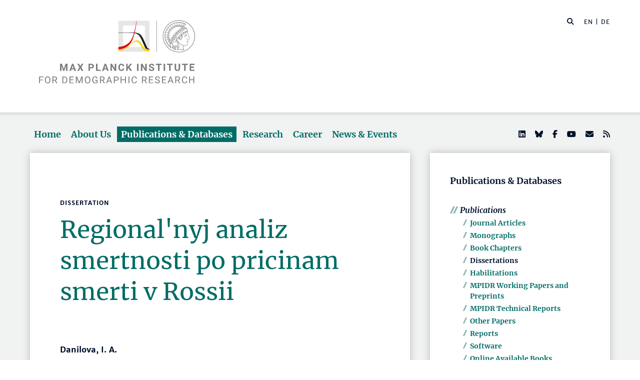

--- FILE ---
content_type: text/html; charset=utf-8
request_url: https://www.demogr.mpg.de/en/publications_databases_6118/publications_1904/dissertations/regional_nyj_analiz_smertnosti_po_pricinam_smerti_v_rossii_6345/
body_size: 75739
content:


<!DOCTYPE html>
<html lang="en">

<head><meta charset="utf-8" /><meta name="viewport" content="width=device-width, initial-scale=1.0, user-scalable=yes, maximum-scale=2.0" /><meta name="description" content="The Max Planck Institute for Demographic Research (MPIDR) in Rostock is one of the leading demographic research centers in the world. It's part of the Max Planck Society, the internationally renowned German research society." /><title>
	MPIDR - Publications
</title><meta http-equiv="X-UA-Compatible" content="IE=10" /><meta http-equiv="imagetoolbar" content="false" />
    
<link href="/Content/css?v=fVWhKiT1NL2xyJncYwnE87TiyBZ4LN55Dj0_aTvM64w1" rel="stylesheet"/>
<script type="text/javascript" src="/bundles/BootstrapJs?v=byeW1TSpv3rPbVSw_c-XH3M8lHEi_EhbqZoU-Fzxhmo1" async></script>

    
<!-- 
Touch Icon Generator BY daik.de http://www.web-stuebchen.de
Lizenz: GNU General Public License
Copyright: 2014 - 2016 Stephan Heller [daik.de] <heller@daik.de>
-->

    <link rel="shortcut icon" type="image/x-icon" href="../../../../../content/images/favicons/favicon.ico" /><link rel="icon" type="image/x-icon" href="../../../../../content/images/favicons/favicon.ico" /><link rel="icon" type="image/gif" href="../../../../../content/images/favicons/favicon.gif" /><link rel="icon" type="image/png" href="../../../../../content/images/favicons/favicon.png" /><link rel="apple-touch-icon" href="../../../../../content/images/favicons/apple-touch-icon.png" /><link rel="apple-touch-icon" href="../../../../../content/images/favicons/apple-touch-icon-57x57.png" sizes="57x57" /><link rel="apple-touch-icon" href="../../../../../content/images/favicons/apple-touch-icon-60x60.png" sizes="60x60" /><link rel="apple-touch-icon" href="../../../../../content/images/favicons/apple-touch-icon-72x72.png" sizes="72x72" /><link rel="apple-touch-icon" href="../../../../../content/images/favicons/apple-touch-icon-76x76.png" sizes="76x76" /><link rel="apple-touch-icon" href="../../../../../content/images/favicons/apple-touch-icon-114x114.png" sizes="114x114" /><link rel="apple-touch-icon" href="../../../../../content/images/favicons/apple-touch-icon-120x120.png" sizes="120x120" /><link rel="apple-touch-icon" href="../../../../../content/images/favicons/apple-touch-icon-128x128.png" sizes="128x128" /><link rel="apple-touch-icon" href="../../../../../content/images/favicons/apple-touch-icon-144x144.png" sizes="144x144" /><link rel="apple-touch-icon" href="../../../../../content/images/favicons/apple-touch-icon-152x152.png" sizes="152x152" /><link rel="apple-touch-icon" href="../../../../../content/images/favicons/apple-touch-icon-180x180.png" sizes="180x180" /><link rel="apple-touch-icon" href="../../../../../content/images/favicons/apple-touch-icon-precomposed.png" /><link rel="icon" type="image/png" href="../../../../../content/images/favicons/favicon-16x16.png" sizes="16x16" /><link rel="icon" type="image/png" href="../../../../../content/images/favicons/favicon-32x32.png" sizes="32x32" /><link rel="icon" type="image/png" href="../../../../../content/images/favicons/favicon-96x96.png" sizes="96x96" /><link rel="icon" type="image/png" href="../../../../../content/images/favicons/favicon-160x160.png" sizes="160x160" /><link rel="icon" type="image/png" href="../../../../../content/images/favicons/favicon-192x192.png" sizes="192x192" /><link rel="icon" type="image/png" href="../../../../../content/images/favicons/favicon-196x196.png" sizes="196x196" /><meta name="msapplication-TileImage" content="~/content/images/favicons/win8-tile-144x144.png" /><meta name="msapplication-TileColor" content="#006c66" /><meta name="msapplication-navbutton-color" content="#006c66" /><meta name="application-name" content="Max Planck Institute for Demographic Research" /><meta name="msapplication-tooltip" content="Max Planck Institute for Demographic Research" /><meta name="apple-mobile-web-app-title" content="Max Planck Institute for Demographic Research" /><meta name="msapplication-square70x70logo" content="~/content/images/favicons/win8-tile-70x70.png" /><meta name="msapplication-square144x144logo" content="~/content/images/favicons/win8-tile-144x144.png" /><meta name="msapplication-square150x150logo" content="~/content/images/favicons/win8-tile-150x150.png" /><meta name="msapplication-wide310x150logo" content="~/content/images/favicons/win8-tile-310x150.png" /><meta name="msapplication-square310x310logo" content="~/content/images/favicons/win8-tile-310x310.png" />
        <meta name="twitter:card" content="summary" />
<meta name="twitter:site" content="@MPIDRnews" />
<meta name="twitter:title" content="MPIDR - Publications" />
<meta name="twitter:description" content="The Max Planck Institute for Demographic Research (MPIDR) in Rostock is one of the leading demographic research centers in the world. At the MPIDR, researchers from all over the world investigate demographic change, aging, fertility, biological demography and other issues at the forefront of population research." />

    
        <meta property="og:site_name" content="Max Planck Institute for Demographic Research"/>
<meta property="og:title" content="MPIDR - Publications" />
<meta property="og:url" content="https://www.demogr.mpg.de/en/publications_databases_6118/publications_1904/dissertations/regional_nyj_analiz_smertnosti_po_pricinam_smerti_v_rossii_6345" />
<meta property="og:type" content="website" />
<meta property="og:description " content="The Max Planck Institute for Demographic Research (MPIDR) in Rostock is one of the leading demographic research centers in the world. At the MPIDR, researchers from all over the world investigate demographic change, aging, fertility, biological demography and other issues at the forefront of population research." />
<meta property="og:image" content="https://www.demogr.mpg.de/content/images/sm-mpidr-3.jpg" />

    
    
<link rel="alternate" type="application/rss+xml" title="Max Planck Institute for Demographic Research - Press Releases and News" href="/en/press_news.rss" />
<link rel="alternate" type="application/rss+xml" title="Max Planck Institute for Demographic Research - Press Releases" href="/en/press.rss" />
</head>
<body>
    <form method="post" action="./" id="mpidrform">
<div class="aspNetHidden">
<input type="hidden" name="__VIEWSTATE" id="__VIEWSTATE" value="3n7v73Yr4+O7D2F7umAemMIikpNlJ9ykIDY6q0Mcr/mkdJXjMAt0HdvRtSqohrNO1pMR09akkcT/3iWfELyMhaVeoNZdl6YPj/Dl5rAIXjjUQzXbhQB2hB+KjN2l2olJRjuIZfp/WzpT0Ku8QNCK7nOVp+w6MUNL3Pr0FE4Cp2hMeq8rG69y0p64I+srHIElfX6LNQwHnyjXG6js5kn6sWX6L5dpEagScOrNvi5TelT0cscyRRoLdbKhhv8q6lqmmCt+pt9w1PIsTMz4F6S/lp45ZgNAQH2MjXLtN8oeMgn8d7/bjMi8KeJnjoZ4/hgcjT+ZrZirhIK2w2TzHlI1kGud3pQmsm6Opp6gR7KXQSFWaBx9ZEytKwjh4a38M3xgnI7AieQNhna/3xfzXLJ/PQLxA2p6BSNT/HOb4Ej+T6aNzGR14AwbjVVJbK/wTd5ZQW61j+M3ZkJPh4hBz1q+zb889nhc9ocDTMRIzA+iGlZEFoG22Q9vixgI5nmBfM6IJgibn4yci7n3MJ8gS6zYr4l5xck/06LO1ZrYvnmMqhtQpY0t/5xZStlHPUDjZ2C+V8if1K4uZ0l/QLI2KhQYY5wUpl5Y//N91IpfcGFAkA+4JPuB19EnWaSFAUN9JzQsTBXvfRGCGOW+jD3rvlTho5sv53M+zhRh4DNTJnmCTP0LGpbudkY3BHJ8G39KR61jpKUR5IO14rwgY55Bxedsf6hrLdZuc3NfxnXHfak2crrO5OsOAUAZY/G/jfEQQqacAGZncTLXhSann03n/1UbSlXePDqKV2H6SWAATUNOtBFldfNUajuXOLxcvmXCjtosX8IJhLUGFKAMeZTeZtt47xJdW2O6HyFhW1b1OxhfZ4/[base64]/L/rmalng4pBTmdMz6FJpbAZkxPPKQn4zk77HyVqc16SoWRWhLx8NRXKTcxRV9DFs/MDkbBv5HHoAck6dps85KWS2+gdAnasiTHzkdXeyj4v4Wz9muy5/MXj8wPJkIdypKToHM/48WOYEebICBMrJukZrnPIX+9sPKCy6JqthIVogLGBs+OAdpsjy/iKe7bkMpzF6vmMA19AElEsrtKT47hkSlaRQqTk7N31jghvgv0kTKSMAQinnT22G0APJlG5I/oXMfqEbvvn2O3lxE3AV0g76dc+Z0mfBGVvt6L6x44MBeR3U3RlSJM+ro1Vlf5cu6d7xma33Q9o2yX2coQszjIwzYsqUI2Q6tJRuJLavmx/lVHw2kwwZHkZpFDZkNMafQOmlv2dG10AHGTXkIIraqs8VeaNjxPdEjxZASAN+2G2XN/hXuMmMLuBM91YpyrKVEsyoA3u7ht0N6OopHHIJ5cBg7z1WsCubwPjx+t71A6r7yh/hhQckIdMHaISnSWw99KvRW8IqsgO20zInVTQuExOOMshfkTzmrA2w7sHPBJn9X5CECOAYwNnH4jS9qpv2xyVwIX6l+l27mp3LNROBODTwJsxzSTQW8vlGWqhGediickNMAS2tpMMdT9RguDvPBIJQPdYm/fao8HCun4R2w6lK3CMi5YMTohq9Si1/CBmZ6lxCL75WMGe6KP0HeadlfSGkE8jtfYynrm1vQK16BRQpSZuAK5C9xzALL9DiZOshhBm2pi7nVGv/vwl8749kFJfOAfQYB/YYtkgSREBM75B4XIhb/zi8EnftUGBh44Q+URA7CQolIOUHx772ykcZ8wlKOYf9ERyxeACB5BVRStVWMoWc6l6JTvb2oWvMpxK7OLZyIgjSA5j7yepHmNwk6M6bPma32I5rtH+Nv9KHJRcF0gd2Mg/mrlhbQY5jhE0/Q+CL0UGkDIPSgyW68Ll59OiXm1qWAABdn4npkBJDTbtnUuaXKrhznxR1mIncelx7kDAhnLBkTm+yuQIFhzOPuLB3u+LTfZJ7bq94+Ry48IjJ9z421bSYEy8nbwhaZ2As9a6k4cbYuzx/Gq1weT4x3mBXqm3IjFd0hS9dTudq9KqpebcfWjjOIr6tin+hz24VcXcnDhyBIiW4D2DJRcmCG4C1vZGCteG+NIEpfywhoVRQO/YJPgRp+WBkr+99ugjFfP4SjLjPuRluMr6ryP9rkMUwi9m0g9AGPUzZ0qb1I6QIAbP3C+rB5WWx+FxOBBq4NK4/J9WAcdTOTudie2ZEqCBjyq9urSXX16dSWY7uH1rJdaD2h5Ede23IWEr5pOFVVaKQdR0+9gAOH4tipnRa+6kFGnzx+H3wEwy90Yu3hosmbPRgtHPqih19JtQ1CDfmcIpYKhn7ZM4oencc6BbYxO2yRbP/SkrU+cOyt4Qx2JT11f8Gse2f1wTdFXAlcuscuWkys93J+K4Oh5Jq7f6ANXIczNxonRBEjOAtV+EWLP1W6wZ8dAIpGyXTl+rioSj/KcbkjtKUCbIvZMOuczA1xnnUMj0oY31UEtMn5wqgdyRUWRq00gko50I+FuA/ERatoceC2viFfFUg1/ZoxW8l83nNZgkANtV7gTu/b1VkpCvf+c6hzJn/sRAEqzN07NXzln9bAxAXP0ASR5mODGQF00mbsgyWq4BHiaIq1q3N6zKLOHVSRlkcqgVsNDTXdWZbcKt3w6uRzkBrmSBUdpiJX7mH61BhgF74rDOxPFCQdRyA4da1TohZlrpg1ilh2GYdFlrHlYsE9JwUDgT0I02rWeV3U/UkCfaT6zzMxSkX2JZtbhdqos+KkCrAP/HRqHucdYVyahqceQCSnbETbEkK1Gasd2gqnChNqLXWFtra0gVnY8p57NYsDn8l0gVey4+Jc0A4nplaHdfVUrv/[base64]/8cIBQp3tSunjcH2REjLB8AEB31FV85bn7R4rGZ0iLIR5j4Om2TNxHjTAe+YoMqKBKXVpD0fIhSzj+1WzIPdAOJ8xGwdziieDxNhxg+VDAeT/f0nwqKaSkQNJCBkF7ZUe2YtKZtjHIQ8fRJajCPcajH0mH7j+m2sUXK/9kiuuTNIdGDDeILel0seL6FOTol0Wpg/[base64]/fOU8uefF+egkwS8zv2HOPk8EctmeEOF4dkyN6CD7wHtk7KCFtJpkyo+mwmoNRFOIc/OMdgO6y//jP/[base64]/1eWXYyCe4fNqP5/zJ+0HnJ4NXsRyT+uz+E3uRotVRMnXXKns+Bav8SnGuGV0FvDfS6470+8h3Chbfrfy5yons2AxaamBWcTwUmKgj9iNAIh9xtjy6zvh+eRd738/WllrhwWP77GKXj3EQLZV1kjeBghDmlF82P5nOy9XCzw9e3ab4SRSB9F6qLNm1UBhlWwNyR3gHwAJ6rWTuVs9lfH/17WmpCxzC/BROjsBnuhn/D8P64DscagR3GOFFrFYq0P8S5guVcZpyhg+ZxMLE4SPvCz2EvetvQnOWu8E4gkZ+IW7lzqLI4Vp3mMW05Ej49YLaMrXHfwMx+E2796BokG1ILKUF/a9ShQZ/zyZNk5koeA81ilLzunz7B3dLL7BUvCaZEE1xsKEAHvr+5Tt3/rPpNwhOPjpTM9HhCqnyDTFCSvdek7Fz/efrnxkP+q7unP1IWTF+KCR1oBEv0XgJnX5jyoMRBiZhEWWSx6yvNwy4D5dCdiWQpdJE6D/98hIhLtB5QKmbZnmMiCtsAxK0y6Iuc9kpJivtwZvq9NSqFWkSvljtROWmWLZ8suDylU0js2HGx1PeFBc5pZ3uSUyuqmiMHd5UaJPT4u7qZ7zl5M8z+lSTOr+8Cf3Zv39Ga2zZzbYJlBYmuoauwX7fyXCnS3k6qJ/e3lfM5XCT4CQV1SOzMNVXe2r9NuXz5NmdsIAtAj724Mg/WJpgOM3n0uathpiBHabnFqhuAmCUSQtHVm97Ei2TsjYhL648k5HS4RTZfDSn5gn/Xm77PEZ6qazRWF1yGmDkPwzNDwDPKcLChs8RUljqLMzDjvz7zSx2R6u1WbnrWHF/XcccY3CE4yM6in/4KSEZm8bZydLpqze3ikc6EMHm2NDl+t2H9tl8VpVEvKfJKwWlZJvDSA8q3cq8dVHh7F3wPKCIAdyE/VEyvdwumXoNqDiy1yB2kkgb6EawBciLX/Li/so1+bWIYxG1E1NqYvG8Q17Hj3Y21zkd51kg5O+kWkPnpcQMdmFgxmAgu5ZlTeBMx3N1zTIFMV4ahxXi/d609cAGI5923R+Vr/eXBBOfiqi0MCnt+6EDLxgJf3bvYaMWmfHH16Slk9P6b/IZ9FXu1uHVv0KKRMynOzLwx/UkbILMZqTcVpEN5bBwMrWb3FGd9Sga9R0oRMPSjt+QmDSlUf8EZl7eWtP2NsFMvMMCM34f5G6CMKefygIr26HazDqB2B6fN5X4k+p5cU+zGkBbveOJPx6FgIm7fO/Sf54maaqFhVC2GR4oQ5SfkFD58kK8pIGYD4HvkIfiJvpajdt1MxHkv26DYCst7EgT0jCqGCTw8k11Qc7wvgJUxtyKu0TCrf1NUYSlGPGDTBm/GbMr7d4drCHxQZcx2kEqcJ1yV3kqg7VqgE/gNLUIxTgTLRpaI/f+MWR7khVGFq83KbU3oAyLoyncNCoXv2ujhsM+vLXOr3cxMtudDaHz9guOwmF1dl++D9TcZZlFg/B/QP+psjqk+Zyd889kw0EJMUWfRVf0sofqqcPBsno3qsnOayP7/vM9fuYK20QVKVSswOa4kO1c71y6v5Wd0y1gPu5DLg/AszJejQ2MMEFyi1DypgxA5jmts6p1d62ICbFtyLMhpjEaPBipuPZ2uOyjUt7LhRFq9+OKO0Vs56YA7bJUDYWEtga8k5ac2qgMGE780LRDwRDbUq/4WAliNn1ig690Ou+WAKU8KrgGHcLio+ZmGpEZtpL/sDRd1C30OZwYyEc9Hijd2J6xq0OtYPrTyccpBApzKs0xyzZr/hxQekrfmG6PgQGoMKzkcycP1s/4SbwAj02o+Y98k7bqIQUWsxx93dbUhM30yoWV/uNe5yqRhAAq1IFHEln1qJGpszuSpoFfO4oiQu1K6+3VaNJWgA/gI9UPmn8c1d+/MwWrhRwalv1rkrtFf5bWTjJZ3AMXuRWCERofkjK7FtAKaSYh5tCKCqauUB4X9hVV2KFhzHmyMwyj+Uyz1S7NoFOJTS/[base64]/LElDxB/[base64]/KAAVubk4s7O8KG5J0KLcMZ/DJ3x0wG1gaTWYq5YBO8X+nuUqesdaRtyiGWYU6WVOriAlz/VWjR1mNFJxdmhH1dOhEYVzJJlMnOFYOeW/6pnNwp949sMIO8JtD9zWbm+3lJnauo2ReVamxdbLXWpVYyQyaRF7dkTfmW6sXTH83jSK/ag9vpWZ23DDEDA6brgDz2vT2whjrmp9s/3/V8SzMzCVenBDWAIWBs4043o13OnQ1zzw4ohrW0mNvTNDqWehj3Bmf0Tdyhfchfpf6NJc8cz28H6mEEn15/ZG/fD5q3CxygMHvOCrnxwuUaiRdQsKDk28Ay8iJck8MF1/pMglCX9Of3NzGgJPmnvZ0/Dzcl++exdJJs/OC/XxU7wRTtoQ8ynHDUh/t8dF4l/O5d4rBVJNKg1sTOOW2BtAqpDqpUIyv907mftnudJ5znf82u1gnpoEK7x7iBYZVLXrjn/43FCJ9xKbwCdJExDIPHcAaaH7RP9A4P7LqFLB17+Xf25aVYmJzidU43bDl8m/h/5tOxdTDDRGoT92iS62j0FpARVS3e7ZwgGCa5d6lPn6tORpiLF7cy8L+m1m25QvVaWQD7lKCZYoRBCJwsgn8ZHAISyvxFEL5d/+CbdJPxGj361Ncfn2h76S9ddHlyOz4nLpG7jgOKxZ1hLhyPULCaPpw7NDya0XUwfWUajors+iZJT5BmDaAqrlShW1wy/YkBJMTged1yQxNvPBUfcZ6gr1hJbZP5RVNszEGMUn4wzjc2hHJSyOvZXtG+Nuj2yUBTyP3OMXLydnnIfct+Nc+C/TNzHYDxtPKYkuFDGIm4GR2y9XTt7abTaFS+/IvkkDn9GBytvel1cj5kUSerxBxh7cvQfkKNpMyYyssWT/CRuR7d1+L8z4UhGvb+eAMtFzutbpAZ94DN3k57VvAR/86x9yGv1MCUDrBvB7ASlKO+EEIJyl6SzdBqNn5zWAR7czmQo2k4dcvA7qQr9Mb46Ccb2X3qbaGim3rfgdBkFAOef4A36ZOuMo5uSDEPT8QFayy8xx9HEwW81LnUiHYbVuovVWi/OB0m9HRnivaBiuIP2rDZUGjsCpj0Fv24Y9WYFb52lwyT2TykBXb/ALN86jddaN99ZoaO+UuuTWtX8OTWd/KKQbZe1j6V2m/FCMCZNZev3K1Ly3p+78kijEZAXvsOWK94hcwtVztBaVMd0TwrdSf6d8uj3A2MS1JH4ZMueJ92oISvbH5MdBfCus6bqYeuPpunY/BsaviIQKb09p/BhMBrtVtYtidvCIvqkZKYESXlt++51ZpSzsGJm5KISbNvoyIzsGzJ1FowYG/vDMLMojCF1LH7Hc2sSN/dmdz7Ex8bgYyPG26PT/HJ1+u2d91DLz6eRC6cJfT25kOJGoXjmj86vup0jdgPg0H+dReo4LCO5RqJ/W16jCJA5vzY0GkGoUX1QFqyhKOXHsOqxQraPHsjkcmWqLkKo32p9x7Im0X2IWNf6b0KSUDgUHqNpQnLaxu2Q3jjfZ4h1TammapAsLzJrA8volBev5RR6FGOjNvXTKI4JmEMQCL5HkNgtK4OfUck3yFk7068h+qyVTb9NOdDrLUJK/Pp2438pNP5kzuoxQZPGWGQ+zZu0iAAHtz1f2kIHDDc/vAemCnKlcsk/VhihUXdFXHE9I4Ss/SLcJ7c9XdAz9F6eTc+sjWbhX77SoV0sERe1X20eahUgwmL3ATIpl/cpsUScyCOpGuqao9GOjpg/KUkj+5rP8/bU/SfaQfyrCWcuXQlKyk4P3cb2RmEwnS0IEMYNXZOOrJwcDD2EjLxa3Rma5uPbsTFW1cSDUGy9CeqHl/SsfCuG+4WIdsmtvFs1JWDjwSr8IK/cgopBD4XEpYOSpEs7mvNWLfwPr0/aHJLps7KwEckP91/uxUPayCSX8o8X1T5klj6gVshgm94ofRkmcSYge+jqxJexPLfITu/gXP0p4FCu8zEHYFlNmqzrQYHmhc7YQQqCW/[base64]/rjSXHCj0Xks6kx0b6nZgY47UOyNf1/l281pTwun4xHHe4tpKbcbo1LDOBRpxH7QkBvYRByDgdNMY+92DVGKpAn4Ke7970HETneVzC0FYNR7Gl4Am8lvqoRvpXxhe/K1qpiYT+x7G3JI6yGnqZqWbMI0n3oQ3snThwhEyO10RZKFpGblUh9l4iymGy/fAM/8uqBKaGyDoMY+6APcZOk/XEIC/s544ukRg2BMvRPn3RhcUL9/H7NF2r7kjfXT4sz24DnfaGi8ZaP1J4PrlcUAHO3cFM1kBpwxG/vJiXsiJMCxfzmxmGPDm3dC2SiWJR5F4/r4AP6ybXBXaoF6biqdcq/GWGVePPFAAFTxGYJvFeedBsFYnwxJQvaIuNqNs2s45+lsWDP7ZxeNzYEzpa2wgXFkiGix2eQEm1Nx15sF33WVCvqJgAZeB55PMV3/D5V9XApuH0toKpKEacry9xuqxfXoT9v57h8CD1+PSMnBkma04ivFTaw9+2aZE4snnsuImbVyBZY/ZNzSkula+ffIWDFB8n5mVey6fHXnH5ZOecJo1qNNnd9Ji2pI1qnUPctoLOOvnDC1TTYnNRtH/sRC0EJKfjtf0qYYv6WCyPBDX45sV1DIVcRmUrPT6IPX40d93HZsSJDrZ1+aosMd1eL5osZomCXYWFlIINE6QJhSZ2+dY4hqZJXHW3/KlzLWt9pq15aaB1Pg3BSPg3Qas8/nIB1xBJIaFwAY3D5nmeM4gM9qpXeLTNhQdg5GrdIeHMlMgx98gL0l2FfwZTwPOxPEKMIklb3GVM8FeFIHh+M9FVJrbckeuwrBR7tEbTq+0Yohi2ETJEv/muD1cosM2vzsbwNW26nIAwhWpNT9suyJ8ufooUVkla0Fj2bsCbQV9aX2J2miZrEmjYkH2VIlrZiX9MG8qrPolBu9MB3bugikNuBvR8qsiyfNaRhFn2aOr+BtiWPvA8IjMwBOhq/7lbb1YrwxUxIj52ZaX/nZVmTyh7vNu/Qz+4Gw/inhUe8gL8yAA1h7z6oSPb6MgBgiqpgnZxnFh4gR0JvjxGckV38zr0tTVS2HilUhLcz1yh/SJfb6abiGbRbo6YnTNcOvnQO+UhfO/YyTcX9dCie6Bs2yML8uwsOLFaPvDqg+e1BEk/XDd/gpH+x+uaN8bb/gIebe4rZBGRP75UY1+0PYHlFkxjUWK2FdgVCyoj/HSzpRSaNU5lXaC/XASJZAmWe7znZTD3/hWYacK42QCQDyXcBOgLy6f2JypmpN7mY4sXGKy2C4F/IWGA8BovhvtDo7ojjKUTXokUNnS2bgQcZs4mJAE6hq9MrUYHe3PxrwTGlyylQ+wlvHbc+NHuC7Elt0jUB2RREKEQW5ZLWSH0umflBC1KyNyHKxiWYZaNNR9oGpyrBGHUBI/k6k9AXXnTE08rv1AbIoQ9CMCwcWGi8enxTJT5kkTCB578hVJ6vorJl+Y8H2dtcyKxvBkBRu0HSew0umyYFBH9QaE6KKURmE+8/gW07xN2knl8JtaDYWbhjJQxMhLPI0SPq3D/U6pc5BHDSmJKRKHrW9FC8XJP35LMGujzVjazX1yDEwyb8idtwWXJM06wvRrogiV5y7fKLx7bQTP7I5Tw/dBntne2C5tN/nI4zgGBICNQE+UOww+RYeVhJpAYUy+6+4fb2JbtxdBYHCBaAFHIy+GZKVgyOsLlAEVyB2pE51eCTJhWQt6pxIg/HNXMzJs9ahlz+tQ7muED4A9mRDvYe/Afq8/DCg0W+dr3DJlQh5JmbaL9LK4HJz4Jmew7FSYHVpvPTjpKuo+/LVoFCuDpQ1QSpsr5B3AurTt1DThh1c9vj1fXsCWYwXXpGNr6MQRc6YNLl88BIKGMowOzUln1k9MyEdpEm34kYX2G4W4q/6ee4S6jjExvZA7vEEgZ/Vh6M8gY7VDgRy8s1UMzD/[base64]/R1g7W35+WNvRuP8VKSl4NjbTb5nLeCBM2mAv7fcqiejVVrhQs46FcTWnoiZy1nIGVJpv5kvLRgwg4JdvHD0oslwa3SFbZ5CitnL5hMsDM0W5FSak1eVwkLrOP//PoJXpWby4MMuM8E/qalDkVRyfogoJzH3X6vI7SWP3zaNTNYcHVs/k/RT1U6p+F8vndNfhZ6r/w1AOhwGvYDW6F8EybeOZIX71qFRq6UgDFVn4sRK/yGrixGutKOi6Az3JLUEZhY5ChdlKU51DNjH3qHf05qboE6xkU/771Y8pyaGVfYIS2Xm+KRM5R0mkpCiqFRb5JWN/E267oAHEj3RAw+CFsSUC+nV8vq+yxNeec6b6i383I0rR6KXW937M+VA63vP0WS77TEVw4PvrTtm2zaYMMOJvmK/a6PfHMMs80sD5sNPe7hEmDTP1UGyXjzAP8erHwHmSiOEPTkKPaUYdtDGnj5e/XaZd2dITXwQG0aucqVzgdnM8odvnehjJpCQ50dJbbBuJnwq7NZDE6Gu6pA9Fl8e3zTVh/os7x+7y1Si5932HO56IE1FLDuVkI0FM1yzRJyNEXXEiQ0jg/yas0L5R29lzVId0NL1gknTVtla+v5UB+/unjgFZRE5Atk/vd1dRZim3fPkllN+2aNwz8Hj4v5lz9kWLIphbd85DD51coljwHZukWfwrNf224og2dR3IPrgwAZDJSIkWbEWGxSsDKbqjrVBB9u3pn74DqJPfZri3Gkr1iUHU8X4QAUOs81vKsraaWVgvzpTFNkTWEx8mAM6qLwEfI0EUc2Z9Fvl9Be7p3CBxUoLOphlXjSC/nhmbe1jqJED9yXEc7nY0t+xAV+mmCpErR1lUTWt5XGJkO3cU2yNYz/aJPE6DHNaXsj1woOLRNLquwGasm929xXw9+6wMBJtChAZowS+cs2oCsdCc6eKV/FjlzOjFRGAb7qPYjO8iZZZcyPcBvWo06+qHIRhao287V+4xkfyQGeHT5BU2Pk/BequpazDrDMvRahiPKDtDzaB5af1pk8vNBzVpnPaFenkuzy7NH8AsJSahZuUdIenJ7NvhqebX5z95dVbRbpw5b3fZJhHOdS60YgIgLH2HBioFTx9nMiEAfHlO0Pc3wuMd3Zt6Jo+CUrCsglC+yDRmceJI/nTV/7jEnH0IoWGPe8k2hxg2qGwE0tn/YRE0+GoP4wQIP1pyYfR5PhNBoOBszwE++zUZaTG3pRO9kbit+iVSx8r51tOVP6+mTaguKfJMHCPcOGLkrmIGutZigWg6s2oE8oVxrYPDFFwBp/iSIA1+svRzh54h/B4Z/zk5bBmYw2RJ0Ur0MOunEfvZApPe+19gbMXcB3riK1NxwwvCJ5qGHIE1yLAch1IpDMuTihbrqhcpqUcQXW8+uU2b5DO/KKJNl0uTLqYeQAvmJ0TYjAhDxMfggLQQ857WlDpch3ohAHhf+O+qnjv6bcIFgTaV7zYvOcuFMk76BIW99SGGcdv8ddoQ3rvo+C8rtJd/prBq/6VtlVCCv+8hDytCn9C1EqsUAsJMnG8Nt6GJ8j5GFoWEGxiLaugIlJvNS+CgYhPqDPJo3ucYkCvt4j+Lqodf8jKtRKLglTd+syiaz1VLBjwd3XydUiddBgM5QUlVITD7wUhF5h2X+xm8WgB1b/I+9SA+kyX9kMC708uPVVl7hUF2TWzguHea08qZUQiXsnvv5PLjK3GO0tPmkTBGntohxJKJmwgCzHNb5iBvFEn2bEaPB/S52C+A03LSZwek+OR4GvkVOC7rhP6KP9T4/UTezKrUUIRHxKwOxdj0m/2phkx9zEH75LblCAsjaDE6EhpRd33Cqy2x1RQirsxEbPnAiTWR7/Jccs0yPiI4Bq5DgyR+cgvl/cOtnW6YjeSFd3oJJhYqCrD8jBgPRRtcbYISFo07yct80RKOKuBuoVhr6Ak6J1/cl3wTwutXQvpdaN9ax5thvZrmMOm2bKg2QsLCYdKdB4pBmaiVaIq+YXoYmE2S8jVXVofPkDXE2enuDbVpblHMDGztgmMsbJ3AkO2In70quB8EKj9M3rQCv4mrMX+k8OU+hLqO7+UvGLXyzqb93MsOLLnPdxnYKDAjquRtcxE4/k1Y+/LDaPoD3tAdnVEzaM7WPo5y9bBv2Qi7gKnxYR85G5r+lZKVySzh1+B1CmNMaHsZO1AebWXSx0GvUpezUxKE31tlzUH0XebqUjDMXMzQl/B2oOh4hbR2w1hf5DbOHmMGcjpK0mO1CNiVebZVR+qDz3j8s4m0EONjYaI6PcgC8IBxECB2qIm8Cy4ffOmZNy7q3CPRFgfocgwsnFGoAuVxvHVAnmN4b2tWi1w8k/+lI2XgfoNq8qr8V9L8rQLop40+LNdC3HFzzZhOLgSrF4YWqUPSkUgvHCbAzGQmYlccEauYT2WbV20VaY/BV7dYbr88UCd/zWaGJCebSE8nt8jpB7HahTzjdCJuznBzk5reqNUgPsqR4dgMsgh99Z+6C6EfzJR//ZikdAVQzwt3InSpx/GjU7mKHEShEPXttSQhUUv5dSG5yCDLpL0CZJwv98CaoQGjqJ7j3iaH0uSplsj/[base64]/JPjsKbsJjxjeqZ0Z+6EYEg3Gee9wFwDZpJuU2zjjB3e4Ls+57/kqs6H/tkcna06C5uxbjJezUA8TdmCB9od0aHRkSc5YeMbpTYDinUcvOliAYnXmPUL894NnsPNy0gbRRldd7EZ9YyV7vswgz40kqPsCH0eAC7wDpEjNnsPJ/mkYgvIHBIXP3RDSMplg4LUiUdHYOtlAyLdVIrQnDdfvzlJXZpHIEVnAfXUw3FjYsfhBNpQGWB6vfLmyfv7Uix/g0I/lh2D/o1CW/AAt6UBQUGYpgxHD17MZ6VDYAGdHlxx12/hI5EpOCRbTktWoWckcRMQUZwVDlZSJ/lBql5Z5GuZr3NaqqEwyioAa+PNodBIOqIIcf86ySwcYFNDlI83SUDJODy50r5YuCoeHFuOFe3aLc9h5QZpyhh5Qv2ih8RGjMOAGqxFfqaFws/f6Mamh0IBifGnyVRTMQw1Do5ewzVTs+FZOAEbyIN1/X1Hci+TZLVSVL4jxGVzRPSbqdnTg4dpfUG/nLjJ7ymmVzs+4zT3oLUCdZ42aom3fQRflbIJ6bN1oBzV5Jd1mdtlVLU4U+AifZbg4/23u/RhDos0tZE0E8tBBcTiiwZY6LF0wa0Q1AM5UonuNKTCUEw+ndCXlQKQZPg/dG5R0HhMRLRtV8SIKnDcKXahUb3+ELomw4DhzkXq2QnPdzxY7xN53CVHHcH29ToRAXdn3W6FIgWdUxRSHNvbwMyVr2Zx7axWG1a03NtKw6+2m1GhUA5ohHRBD0SJYellk2u7/jvBwSnYLVAzM7ot5gYMkOXYWRR3MknetJdqsPROI27e5TdJnVhBtz3Pw6BWgHwTrTowQNLFNZHbkWBPD7xI74Yqp9iTdlSUeXdM/4h7HL1PGNkah5Z3EvnH4/2GRmyi3Pv29I/mKjlPlmBkF1Lvit2W9emnhxbShcY7BX+yQJZf2lwhS7Safk/pzQjsv4Cx11wOJP2JPxpL422aP3cgYpIbUJq83kDJke5/8FpwA7k+3YEjUXCLNSbisCJ98iVnOrXPtXSO24vURf0F067Xifzqbp1LtiLWDaHnE0K6psdmKob6LOuYnG6UqL/t4+xBGlvZ/ZsB5Ac5O/XSPOCKN4xBu4P1fuKuP2DHFmrrZAOfrczy851Hpa8M5TDll0hnkAfz72z6fj2TRYkTkUm4aGjI6Gp8KjrQ3GTOxZDIRVM4N7vV1bBJuWPX6we5le8sLKE3yhICNE+z2n0GLvt25St/xv7Q5udYDecVFjApqlMbzF6XXQeeOy3wirEMkVDzTOT27U/QKBWObFOdejWzOFL3qBqYzPOfWA1FRqnVZJVX4mWNCBvp6fQstheqWxUJK3e0lntTnghZBR5yWrqmNz2lVC21/YFcYYXeO/T354O8ufWufo0G7F1NdYBBf3GJhPDK9Ht9zxK/qU7zm4v/[base64]/1K808JjgzsbdPQn9rawkrJ8GAgpFXEpNQu/8aveAh9Va+PoBcsEeKgHJksyLvvuxlLgjMwCdvFIIxOZxUX7n/KlkOC7Jo9HCXGc6rfb6F43G8WEv0qqgW0JGU4HU0nMEL8B9xL78RgtySu5yYiCqCY56tUQV6vT++55w4szRHqQur0X6YPQ/S+F9i59XxeRLYdHvoMNthYaG7TIPhviPG/rnTIpGXFSMsbvnjU21/CjfW4BW+BAaZlkyNqvFSUHu5eTy0PskmscU/F8+2Q9JhejjAn2VacWKjNYHppr53RO3b5cW29rsI7DrRrfX3akU1rXRH2qjW9GWOXaenz4dbsk0v7wpRl1sw5kuKJY+lVnkKg9m39JNXWV27ms1lcPW7vYsDwb/mCYg/ggJfUQkOeWcxzeDHXAhbNuY8GTABI/8EIHoLh67OqT2erdfedZaG+pS0Asn3WPzkONv5vASrc+3XzexE4x1PWxtVqIZ/qsjvfAI0lMm/U4c0lYbEC0ww+Wx6oJ57AgQ4eh32lFxZRUW+cVGQEvbMu7upaBhCYEKoonXeMJ4G/ninfl49KuV3rWjVmQHIoZpcA7ZpaDn9rZQ9d/M2nHfev/ZpCn3lPRyAuao+8xhXMl3aRUJ9euO0JUJX8bk/0jS64q/AuTxTEqY06bfMM4U6ju8S8Ko8we7MATM/vDrgnBnfP07aev9x0Lj4SUpFjfWx/9P2Qll6IoLXwYs9fvQs6qSW7YQHys8YdB+69pK6e90PCSB9YQ3nJ7zUsHfOXw2rsMygNvkPOT7/g4bz/m5A9NhwDpKwzsrVLreUfaq9yGipYhleoFV2JERs+R4WSWTXyo/vhlF14HWnyJVHgSul3dTc4YDqnAg0z9nrjNS+HlAgauBOhWyY2UZrEtWA2WBANAnpEchj1nhyrOvK2JZ/LVGsjzRgeA7TZfmCF2AoXSsOrtaE+a0WDGOUREZnPOFrSMpZd+kNx6SHWqdWtLkAOvBhnuxzbqgqb4OFnBv+y2ozZqSNt2DIW9I5Mw4MEd0yOEa1S+o/x3pd9ku5G8C36vHsbpuXP3tcwA6s95TSwuclavZ2cFhdvofcinXnEolEt4It7Bwl/H9jwAX7rh6y2HDzw7fvhFClQfVwDmQB/cTy7P35vvKP6I0kPPwfz/fMrp5ff7i1wxpneBlICX+2sop4VqZ9L08QDcLpBdSdKkHbmCMpOkt/mDuqQIAXmh7Apen+5+5+bdQ2QKTut42STcQuHQUdHN94vqejxw8if1M/nZAopmZPdLo3pm1rncaYMS+yvuz95EW6+ijuudJcl0GtuFjPOx32ZrIY33zgpSW14zXedeEpQKhvRv1GfWRqRm/CQ4kr3IOPMjOI+QEJTphknWgePzzGIMQk/1LgievcwLP0PlhimRDUDAumFDBZYjrrZpPeqq5Lv22EuV8a/k7iwgFAXgGzq66uR9tnI2CpSGnWlb1DfPm+TYl1NvMY3kUVcAjhd7ftCud1hK/820r3rVgBdGeuwORi0L4yc/jsskz2DZ/mNkbppz7YEOvofM3s33ohBb5xU3OlhkulyxmdjYsK4LRCM5nQgcN+jDUxfu6t7yRLQVYmJ8k7HNFo+24o5TODrhOvFcglmiSr1ljbzRcpekQSdiC4gmznCrZw377zenTxFL1fSZNDPFTV6BEU/zyusg28CmY3dNCtqwiYkTYdpY3ktQxyr7ucOPlq/1mIMXLkQLeECZjw8nmevQgus9I0UBcpYvByqvAawXXHsH4WQ22a/1EM8LX52VtFOrgJynstuED4pWzc6czLjBmr7OQ6OSUS/N04RlFDZ5CMl7qjgI2jpHU4pVE6qU1ow3Zy3Yxo9X6CbaQBQS8zbVDqFym0AkWo+gQnnq1tiNgneNSm2z6/nB2J2DrbvUWsfxj9/Jm4zSABuFdXcv7dsYvduT5o/elHtBE3cYGijJjPb87e4wOWzvzbFTbWyLuXQQLS2jxSoLRjAVYhighWRERqn0nJPWqkUkhtetKRU9HYLLmAI+mjm15gEA/USI23uxFtTwVcy2Y2Gj2+tNmUO9hxg3xQlDgnxnpu/s2/ziV7ZgQI/bnfBiybqRQSpOsUbuGH+lWXyc+1lDbGnrqOJ22I9T6gVrVpYIZshxJYJ+1OJD20EBlf21QY3d2NYdUhRRAC1BxY4yWClhP/rZ768yc+iVw0K3xt4A9hYwa3E93M+wnhJBtN5WPZCZE88SyhoWoWFVjpOUH1cto3z3N8MOwHFrY3C19rMEiZg8r+nlyCSzVHVB8OL9JTLnHfsIk+8oqd6F5AjD4RUHJD1q2j1jsGaRU7IAw/zDKjab9sl0qhe9RaEjQt4IbmgmpmNqp29nIOv0nMsc0S4P2OBEuCIs/TVAabCmNV29+sDGrG0QSDA8nuSq3kaX9q+JHE/0J7/Cs2D3G3xzMMa9uAEr778s9bd41NIB+/mA3cGZkrWKZsH+28P0q2rp4Rq/4mUuWKRBD3JEc9vm5XwwhVivtcB8aU3NHqZDYst/PIxXEYoHVRBY+raLXvqJ8Xylys9KH4jyETtN2t9i0grMsVkQ3/Tnd/oQDpqxaSJp0e8cVVItuKHyDhQVryQPjFb/JXpdb1HMQeOOeAdx1xhk9Orf5meJSQuLmA14zBJLno3p3+ji2AhhDhbVPmAgVCo7rFOpbiUoANxDrE9B/[base64]/qlmEu7ZI2auoD2uZtbBLXP7W5TQOh+Uj9pLT5WgyjM5m3wCmy0GDVf8KsBwhPzPI/oZ7ZSew9nF3XonoTrfPDNxzVcLQ+yHqOhEXdHc/Yf2f62VaROthjCOdEglGE9BtwPeiaC2C/8MJqS4Fl9EOlxW7FBf7XSTHfCFH3AIApj6i4KH3LAVJAbBs10az/njtQKF3oAKsaD08e+omTWhAIlqwjFXprEGgEEKIjGcBxq4n1DKBTW/8+CfelL1Baj1/LTJGcgjln3aYafscjJnLahF46/zx9IM+v7gY39y884yZb4yRyY74OskUmUwxjCxJgxeykV9Y5539+NM8X/8+XUYqGCuvM9ea/ghVj3mt0eAQbYyWiRsBda7pHnRxmPMj9sD/jlXK7kYDvJVkDk/HfRa4POfq0w+E9vgaCIDtrtgv6ECN9CEYugQJJPxAuzdFuzMYNGk0ALC7CQ2+FT51f/pYi1riNKnMFH55b0Fn37XHP28FK7hR1H42RUsH0WBBiuPu4Ie2JuPl2xueHuIfC1R9lUTg1tY+XZtJEYrVMwCKBIsPFpia3DWk2Pi8IUF0/GxNYww4etdQZZxQZ7rMGcxOI7TlWdOlSawokAqKZRgCZly0tMPmhFwlBhtNp8pOhwTcc56xBFEVhBdVobNZbI8Zk4b02Ybe129GMwCEY7wDFlkObA1Hh9oOzLTGIC8fgL7M1zQwuGrwOwbjLxaaJnhOwPlhK2UZ7D1tB6IgHBhiajdUO1HzYqR1n9h6P11tEJmbig2/99uTzAhWcOXZH/u0KfM/w8dsNLdPjUJ3FARYiceyqBt92b5NbU7ewCttTOfMvYMGXJXFiIkHhfEJ1mvk2NzMrg/FMLX4X0UVhDJD8O0wuZejC09ibxEXcMhUCWa42zt00Ud5lJTtKht1fVMiA5gD9+LhowEy/09IlVWGg3jkKa5S0f9iX3OOuJVfLx2U07WjdrT3g7EnywHCt4HTQBzuxUKRdq2MROrKSAjFPQFdu4bEM0/[base64]/ZXIU2bqJC8qIDb9QjnU1AfySzqGpaZvxvwpRKRRmh/c0c0CksnZpEJX5hwbvLmuOpqdSvKAxdiK0W0jjzwCPViCLbE6tf6hWIZx8KVEXOWe/7aJgl+X7Lo2eX/oy4KbjtyiUiOdrddmcDALpKpVfPQ8NGUXZh2LuAl/4+SqtcryWhKMElUvUvQzENMcim23zBsGcLrfNsP5P4y1xLsacLWJ/jhvv0hsxUtNaLcTHOZcbvxYG+IS2mVfeQx5ciUSqsHXq8DgvOsNHzoaQu4Mhs0GuRrg5vIJSj6BuQsxGD7ZllcIvVMME1XkIf4O2H7/CSvpvgjZMAXuf+AclvBbnIOFg7wtOeA7em8K5kZkLm8KNShOlQH+422qj9akwUCo1B3FUPbm+H+nae8R4E0eYffIZd5P3W0Z08K75eyHevroYZF/WkffaZM30ImXEmgdfI7bl/besQW+p8A/b7k/uGfLeRdbhLxZzu26fGr0MPHfyDTb8VcI2mRTuiqm2kJNre/sC8r93McKa5C9qEJG1zKQ6liYZECdVLqw3wCFSCGucrM//yotRYs+JBL5aZgifbeXUH6wRbJ1JEkN+HmwFsJxYpJiTwhWwsY6W+kUFl5ZR7jVXdwaEd3fbO0iu5AvADKyGA9x4H8GIL2osNm6vn2i0IyRko5EHgZWTgtJeiuWNGcdAnhyGHNYKDiePAaUf6nYOzR/E0v7Y9WN1q3ePIB5WneObOnpAWa+nG0drDW3SSF32CO7hLuiryocgF8o4VUdXkZy6ZkVAQCmHen/WjmzbUID4eJ81DsLUsKbVwv+V5z17s+dyCzbu3Xa/zDbylK6g/HsW5tIFQyqSnjn1UknSCRXw+6IkZsOcjyQbpSj5VqqtQWqhj7cfhTB/M6L29RyZi7LQXpw8yKx+8Z/xORIaHKjh82PjcpkMu6QRWqq6ZZezd+1wzisUtOPGEmzeuh7b9zIfkhMTzULjQZ6IlkDfeAGGuPKTd92s3ELgoDgu1M1S8PPoA9Zk+x8aZY4m6B2WiDOO1CRBuZmYfGodrgVV/wGfR8bvApOO/C38zP3z8llOtZes8wXo++amxWf8HuhV+J9MqSHBcPNwWbR2M8+d4AMJr4I5evzCsOP0aCabSCp7TdeWAwBHlmMB+TcHzTRUiB49yMu0JLKJoZt6X5Wp9g6lPQsnQ3sYI+U/nviBB0HTZ7Ujo99/jm85JZI49/+FCitm3uv7coU+POWf4d1AZo2vk9CC8vHkGL4G0v4RpCj5MPL4pquZHvL2EjXP9Yke3mMQCMk1pKCRofT0mtPMaWFa4RUDyhUFFQgma+qz3rudACyL/q4n0bJNA61smspj/lgxKUFlSTKKiHvK8s5rElEMsnp/GCv6GjURXbAnqhZy835vMDAgE7nV4Fmu2hucUfdKjGT2eXs6uf8xAq3Bj+qiBlXBeMBb9HSr6IF4yBZA6EWnQQ2mMnspOxHHcz83zy6SR23uxgijtCn6PXuTE/EOMP1JZHRGO82Vl7CSdMSFqtlzFRHD5Xps1G/Ed/KSApLQEFHonIHMkhOqxWuTH3TWW01fbXUf0KoFK1+Yz4hzj4CgO2yWiCsN1JIAkZvMOoKrzA/3h98GLTfqL2TmTE0KieJEigLGXnJdFDxgf1ImQp+AGiEM7ow6n5GHlA1w9XFMZHAFU9d1wjnyTSoPUuMnADksp55pk0MlEZB0ca+bh2ragNxM3mN/FAD/BVTPHnOeTSY5JcQ93/EazIsdKwk3dnVZaK2n371+LluKmO06k9TPd5PjwsCvj8TX4DGW7RUhs7yvYYZfjeAUaW4IVAm0ZMuss36ce76ZUypLNen+sWwswhM6Rzs31bQNCQeSj1yENRvfJcoRZure5IoMNZffdILrOf8R50JVmrl6mwPa3Q3EXXRZ5msP8VrwEke/KwNZNaxD0G85IYjsAjHhPLGO3MOF/qegDOZ0NrI/jmBbdaeEJONRJK5EWQCvqd+vYSvc4CjHdctwIzEhq1OAsejg663NvCNv8boyfL0asCRDrELIM+UHDyKxpGxK4v5OsgkmX9t9wCn3iNO3X6kFMG1k8LQ4FYLKcMsJT6/FRzdNZ5oHV/[base64]/LzfFQ7qvO9gHEYo+39I3m4RGVP+Hxfw4H8M89t6Am0tuqkOh6grgo9Ei7O/4aHAwzE96PSCcYXwNteKDVM4ULPgJ8VHn4yzzT8JR/0EVogemK3yLUkoEIfmvw/d0RlKc9Mjig0Ej9YF1MwbZErYqJPg+RLwkmkvZMBMSHmvDJXokULPpJWuqZzhB4HzkxneO2nbd5DokrWP/31x82PTtvOiiAsYGm6qepFBQ/NzxGeNpKF3Pz/65FFIILMh4pzuR7qR0lKG1mD3IpKqNFgY36/1iehvHrWcApVrgprp6ykteRpubeQuOqrDcrT+aXvZngqABgy2Zh/7qkswDnTGJgDRk/XENTr7kKuEfedaiE8i+TvRJCnhH77tX65DSppATWxrvXcJ1LL03asLki5ixuTinEvdckugyiEMA3+HQuG4oVuRKQWukHz92RM1KvXwWPqZCkuxAfhJGqzy/acbkJmM8QPJJ9VtPcecL4iul5kcoRgmxVIPXCfTAsBjCj7bp4x+QeWsP7JAa+ZwUap+z3MNBG5GfLefStcC+XyelLqgSOdiH3Ukyu+IH+cWlpHfiZSCB56cllS7/FT+/S/aCL1nUtb6lr0O2cziLQfPlSTdmg//bgk39bWDXY56/UVy2UP6n5wxVfynKb5bv/cjvKfeRxvphJicNQ28tDUxIAFRDSwTa4Zz3v/lWVqkLkBzgcT/tbhpR1gn7Xtpac37qxJJ1TCyyI470sLSAr4/mfrS7wMBHiGkh90gK8CjfD9ltSVlGuBB6WirpC3+6LGkr9NjjYfI7dqAF3eJxKr8fRa1tNG1CqojMhtP1c89+EpwVqgXRoPSuDwA/hQQ+KreZAIlwo9Ulz9Klye0Q2jDXNj8I2VozBfvaVMm9eS7Is7QyDB6BBUPDbNb8CssSAkKH7/sWtD51dwQ3z2hun1s0w+aRV3eGt37T+FLkn68ZWo1H1Qiht30tVVCngNN/Hd9yDAtYF493O+WTozH9ChJ9ymBHyDy1WgE+WN6xdiJ6fF/e3hADBZ5rrhhyeY6gS88kB7C0YwlhXmEEILSDgzawcrknKKRbqYLaCmlHdWrpgMWdcf6weMa8wNenSz4VR73AHTrSi1MK5XZu3OcMm26sZON4uLtgOA07WC2E4rIGk8U+euI2Y9AjxBYJAbWg9/CVQYIvqnQ7fH3YWKfMXVJEwJjezxb3vFGnZ+bDmZ7MIac2qcx9lHtLiKRCwTY0InlZVonLFlB9j0ayHomPMAEI7+qsFlBe+XqTohpJd82U/UAXSeaUHZ/m8+F/ykXGD58895hu7v8c4c9QI6qqKdrA8vFe9LyO6QeGBiFljmT0ytWtmcfOpjhkMcIuaBb6QJKfRHHxRHbebqyZ0zM33iQByWWVdUbacaghiuSZ3n+PcBs/[base64]/y3GweT6jETnT0EMZPKBQji+x7Ks/UybCXykeOnJ5qZ7C2PWm7P6gt+n9qoNO6XScN1zmYfihFuJjxIVHIRfyWAo1GR2c+0AxhpbdiGs29SRABZxzTaUr2VB7sA4RiLYCPAHxMpiADNOxnPzKhHbqupTwJfsTeGOfBarfdoW59AN5NFtVU/[base64]/gBQGjS5qtzBwoFMD1FlLldPSYMWoXu4Mnr2Yetx+P92WHKL7pvQ9tJpNx0QDBDBH/nAoxskKlWXH/PiAtywvC/Yx0XYxNUlguMIgNDeYB7PMcL7HiI0RKy32/izvP6Yz73bWRz4O9qFvYZUQAjBIBqZUB4x3sHHJoa7czpjDqtpCdSwrwn5UKGDi5CG5p+BuNIodaFQeblwS88uk/J+AlX3ev8plx2hUXzZBsSnWEY8xGKrfjS4kf3J3+gFj73qTx1lG9qCZsxrpdT/EMQxjXiw9nnCs47/jjI4zefIJG8Ilxa9TdfW10R3Nh+DMdXqgOFDPSbPuN7FVtcYjkCjlpHj4uMffdWYt9WSIgL/qnnMIHBSQzgpkETPPu3mC8rhKJsdYtZX5beztcMmMGwab6lGggv2q1gvSMTKyWfKjc0NiuZSWuNzo4cc2CG8la4l0cFE6wsjNi7HkBBXmoEHn++C4uW1X9MJw5ZL2reGXTjjwYF/aAQybkmIMKAE0RjjtOjDjYJkYhGHPsIVclGJ32VGG+h6R4Y8X6Zu/dSb9n0acispuJvihqdIkNXTCaHpfjyLGis+PKEqGe3WaGkXe0v8S+WSwbrrFp83zugukDNoRsZi5TzUxepzWql4NoqW1nS8YuZ0PnQXUZZCaeYagNCMcbuaLRwRKqLzPMTH45sAcnc1Szh/Rr8+EPE/or3hpL8XNfEO0mz46voGVErbjNICxYcfabaG3NtqL9tE3U7P9u3P77c5cP6jMGhOr+6ZxpkP8AVfCAMZsIszcmag/Ta1ETr3E52Keh7LlXZcbg6prCxrR7tJKHy0WPWWuZuw1UVs2HLji4L2n/PD47Yy/RiQ8zdPJvIW+pRwMSMO0KaA2iTvXB+FZmsxtpPOjd54jrn1Q8NMt/[base64]/fBoAvbI91HQGaJ85rt5KghLqWF+e8yXh5PahQZQuuF+6aexwwnQXe23sCp3JURefhHThq0Pfxl4UbGylGhKSvdS0rhmgACciuPABkPOz9XJZJk308tu/4dgNWINyYZ172t/xOOVy7coiV5mGsI5K5Yq/hoT9uVLLRoKfzO1dXWL4JQ0J8Z7UEyQcwstr+kOGz5iW1k2Q9MPXKQ6X4KNqY5oM4IBu5ih1lgKHHh8AxWalbmGaKaQz3MNs5+j3QyGGzyZH1AgfsFU0ocsy9GU1/x1jSlLqA8Cf+ZUxjsd8kjRJSNrzdjn4KYXAmcDpzIl3pdd+CpNRjVxz66G40HiA5s/UncsAfrD8Un/ySw23GWGrpFVSmY2i0sEIisY8d8ioqgzfbfGA+YTmJ14UBIAsPJim62TVP70upN3NASh5qiscjH36bjEkefrB2/8JnW3PzGTVIJgdpZgkGgQNz2qGETMEeY/Nob7q5jOuNfVtJvPr9UrxRaUvz2eImW1lEks2nl17RgVBpfKDLi3eEZo42dkJ/np24RtRxZubQy6ynquITDKRAW6wRYw3r5lOUK0oeO9D/gejv6GE7OWSi847O5VWsgbCXkpFK1QSo8uPphgvot+NypDxJnmb0VPoWf3idpYLKnxR2uAOXb7b0dpnkLhu/8e2XzzdatftXFI6UNypksxWcwkgPTteEh0og27rOxnNl2wX7+hpNf+0aQDF7SOJhaY5biqyyiaZig2IO/tqweMdX64Hp/HrQ09in5YQV7VCusfk2TFwnRXCkG9MdQpTpwpMkvTRJLFkazhJx9SXXZgClkZUpEf7aaQKPKFfbCJ/ZPgPOX5kAyTmLtBT6jd2PlsCQjc9O5qrS6Aa9HJ7GjaAJtkQip9noz1YWg/nPh2Mti1D8CPUddtWFCURGb+joC3+kdVrlAQxu/[base64]/6V9ZoiAR6ISG/xXaOwZ5gNpdUBuVDZ9HsP2/G3WmB7CK01wP7ihvpeFpJlw5It9dX26PZ9povIdPu65ig3gNz2C680t4bXB0ZvZm7bAiWsUmbIe2jJiVuCKUQPa2k3mkjPyX2Pe9eTnGleKTXoctPXDNAX/nmWzelcWlYFWtGYQO9CgKgs1HYHi2WBcT5tQvbK3ADC+WGsQng+Z/ijUX0/idqccB6zA9wb3Y/99xCtgzXRN4blAzRKLn63mBj4aoObp6s3fZcdn7FbCyiaj2E9k0Avt5g9M9UEs1SXHoiKhZZswYeVDS/Yn5AwxtOQQPde/noIXoozlS2Q978ROFp5MpYwI9xTNXHeCl2FNMQPK7tXQW6AHTYlTM5ljwVDn0P550tGppkL5+rIN/66OoAhUY6zqg6q8u59CtKT1w7F/M5RISSUhwZCSKU17zY3/wZcr0QxZOx94hp2FFlHrRXWKK2d7bx+C0eRQwOiGoQukpJg4nElNtM66lIq6CRBOQkSPEmWwnzmuKkiVHfFz8rMeGQpGVQchUIEZtbRw1oRI1Z7fuqpt6btwc1vJjJPbYftPPRiDIcHoyTrOY79mp30C2s0Kl+mqU+C6/w08eSkHI69Z8NCvn5RfdDYYkuuw2dd/w6WcTSfKQAPVV9hRMu3G19Y5b01OYkoT6BQt/UXp4SVCTxSI5NVQn0dCkFBVQ6ovdeNWfsjdAlw5r8omyKE2KvxJeicZY/wHpSDlhy0kxj/gqm2A0I7W42rKsPcDftKJ20AbGgERFjQS/aEPXaJGkrm9AfzXa/+86aZGt12hCrpqqXnTCG31/oTFYaTyFuCQYrY4u6gLqHcP2EuGmqO+uhJHrOtpiC71iPCZvX8MO1VBSpwxVlXZgAQzaX2spx9YaYZRX7ynw/dRD2F/je0wfIFUR9meIgcarF9OIHlhKN4U0bRSVBH6MVwgEhMhcMto6WTp9SaPXGVDc4CbbIaXjj/4uRptGLH7cNK0nbsWaEzNbYkxOkHW1HEavPoked9Lt2puv+4e9XuImu4LpMUEOlSSSYUXsEuryoTHN7Fnu2s6CZxUFrAFCw19pMQAtLCP+5mMZJ5ZEySefql5qHSyVPt9RoZiOmqp9zSV0WOwit/Y3mucdpgvDi+1lXET5zpiIw+Vcxs9qw8V/zjlSKjp8ypIexliQUsGQ8ZNyNW2neaUaHMVV8PWpClfRpj3/[base64]/1B+ZMuzDLz/vbBVT7/hoTzsmTHeCyLkDAyVBQeQ2ENPoVIeJpcOl9zUWefFRs9Fi9h2rrYvF1RB2qhxZBVhluKc4+4qwW5O9jTPzMNNxRvHQEueYeb/9CO3cTc+pRWxkZvm9gO20lrz1W/8lmhqm4Ywra1LRg36pjIRYmm+mYUZUCra9PLi8HaP+oIyDWTIp0u/Gzx81fFsjxn2LWSGTn0+1n8A4nDjov/TTutPL3JQR9FC8t5GssUgCY8Q5IFWc2DuIpp7RsIYYQGJ9gd+gF/BUpPSTaHQHtC29wauw450Th1BwbGpM16KzUHTmzE+YTOYWBq8v3KMOjvdqqbFkGaDygSwoJG7wOtW8pwf4G3g8AdRBYUJsLFBz79mdEb53IJ8MAbW/sc/o1yScw4PsvHOvkAUZANhBK3h8TSjOM0mpRASD7KNpnluDaNswD8IjA1H2OnuzYD4oeOAc6s8aVUpI3THcTJDd4Je+Mn2eAx8hkQZNypHrkvrB075y+OHNNFs1G4U8Z3drwHBJwKMSQPplHoiEtRcSntMVx7PMLzVWzFr0tJFAhYOoCVFVu5GhBR434B6TQf/ucuZyOYNLGtqVakTDqLgR+DAb7MOFSanmhlOYuszQ68I6iHLu04lkRYptXrR5krBhgxukh7VQoIN5gBvl1xuMPJa9nl2v1s1UoH9fRiqjy2w+Xj1DGLihibs/[base64]/GLbTprYaoFtFFaSTjJVDPNbrQZgYNOoWXnMWgb1uih+3JcfeNRPueh6rQ9NY4v2viSulWLMEMc0dRl/KWrO0vkfxEn//QLBLIn7xT4Iou8ty/C8i/LGorhMQ9fSEiPm0JwPFFwysdDLtxXPnYxoYWAv3Qo4fI0u8cHJT9CKC/JGm5fvzymaapZ1itA1DQWO7209qZJKrPTQDqtMuKc3Rc9AWMkuq2H3wpad0btlzZKHj5SaXKPnOVOhJcHcFZzkyxp2iNXGXxcQDN1dCQtsTJELWtqftQwNfSGFhVe6E48/URoG9PrX1Onj8R4XbPR3wdUljYZ7bPWfbBqzKf8eeZ+0/IwMGnIZ3PVjw7S4veYAljtnvcy6zP2Ry06fUztPMQ8sIRvH1dOjaHOjRetO9EVC5M/D6MZTbpbd46xZrHejFNdM1fgnj24U5LuKL/jQw6SjJSB+ks9LvbqbbxAdY8lDeqNGpuHo8BX1eAn0RwmB2odTKKo3PSEhgRP8CYnkqkmpplRniZW/i08tEh1F49RpZnG3MjJmlueIYpxCAUBcsyXKo7D/[base64]/IwrwXVUw2mv5Yl3fZBn4Ypt5amSd65rQwNF2BnXIwoGYy51gbDVidzH8eeiZDL2S71VikgkWSdSPhrqd5TeBWaaxK1G3Puf36kOZlgbscT1aV+gxo0ITUjzcc6C/TyZdCn7acBDqQPJeJZpmlacy6HCV/0Irnt2IzddI1tL+5Fcc+JoYEuu1ECqz7Zma5PQMC3T+EljBWbg+W/XWVOKW8yAuymRjXRVARctfMYFGYaSWlENmsmUlqE7CJ6sCfuqJ5NiKULLdDEzUVDXI6crr+Ye/bO+f87O2MtIzBE6mTTjl5ARixiJOmZ98dM6eaWlRQN66IHkl36brfWiSsT+ILZY+mLtwZNbClPlERah3NEmETGIAUr/bjYN35Ommdx6Oss7k70RtZDyRUMzOuJl1OYFN8Ys2QBCgGnOPYGWEmZnJ5d+iXkEwwcu9r3TZLiV73hf9MIVi03dVe+maYBVNjWK+0XZmwtOTmm18KeTxkYZxLswyi+Opl9HfhK62X77uYQCZGQ/qYhm0UgrkI6hd4m+uhC3/uN7j2Zn7WNomaINbMFKBE3DGWl+sWMf1D/JgcJ2aVVdRqWRIyXItiyelq/1pG0k+6coGWHjxudId8DsL5HVcnrtpz4oLSQ47QRoFEBJaZPpy7k1g68cbOAwzGFQwcqPBEZhU85P1KYYOvXWmqZEFVO0zfjuoZCgJqghRzS3d9yeLpUEhzT9X9P8a5OrlvSbZpnV84s0t4aFd/tAoWWw5TwmxPrdda6yGc3BrIZx20drR1kK0fkpJNkhJiokwLHe0GhAbgTlFa58VHkpeSCOy8UUCXykP9KT1E6Lh4OEkugjOQK+LTxD2SAgZj8qn1Rq1YCeJaWby1+SWEXW3WugUkVI3/YAGR20pQA7e+wHlNdTNRGZ0urF93AWEHSdf0FvyiVe/RvsqKfeG/X92/HuasQmqduWXhQLmsYR3U647HsbAxQ/g+/9mrYCDqI0m2F0TBcBrkRQCaITz9xgvabTxbqkxeptORlA/lWPMjYKY6aCvelGCdAPMV239odd8wAByfyQ56YMgb+oLT8WnANbNpboGIP1yCQJp7xdbjYBWJMBkfFtgy34liOsYiX7zefzInKs8C4ydc+MVGPdzSdUUpon2i7C/b/F9NxhjEQcg4GgijTP1CFI2MoFXfPi5vjwzzXsKm6UJ+XLLPAFB+CQ+AaC0KLtv8wSsnnP9ky40kkodoAK4QbY2ApOWi0YIFA9J7hKQynZOz3IuZD2Tz0qehFoWFu02w3y5d6/Ua6K8dqH5Jis+lp14Ssb8jbUatcc6VzJPw/Hkqlb/WTCodmbr0aclkvVmIzcTHqYQjrr/beoyN9Xit2Qvd2zSGEBb2/zH1U3K6iRUgYIhhblmC9UOmGwFWPC+fNjBhWCGNpeKviGKTivY0YwdWA0aL0kKlGqdQBupOmVEQvBpZN3eDhNV9ForWgxQ8TQlf4YHw7mdQ2C+3s0HyyVNBr8uFoIKBwhdiTDS+4OHqOuuu9Zhc5PsNsUr7b/g7jpsJHJWcJgZsmdn+GzdiA6Hhc1RIJ7SP0MsYJpyfqRH28CkAy3hFdd0yIxtMQ3wzFH8Bd1m64CEVkpIAq0XnrhEQ6cxs4/bOMHNp5bKk79W75gO8CxJkfVdx3uluTfpgj11qN9Byq9E51TYH9fkL5xTQhHmF5fPe3L/cpEWBvDoSeaUe4l93MTrJsDtvsrvQXWR9tj/FnRy6pe/48XKyBD/NgEPE2+1+ZC7Qf8mHSzKsSiCZGirCZ7HhItbatav8rwQeningY5KUyn6XHBqPEED5P5+T7MhQtOOGTze6DXwVwlAF1l3C3gQP0JwIs7a5nQan1eAof3UWIjMvmM2R+wDll/onuJG1/1G1y5ByqvMemDO2k/fhzN6ZEohIw97567oE2ARKaPKw2v8ySdxAWxmOW72QeMUBizfeEg/p6TcFjVofV5Z0B2vsjBVFojwum+tEKVmnZYRWFeHh0IdojMA/mFydLUPekouMzxAVv23UodBgJV/[base64]/Q/IuSQBQL9JBwPr4FI/1czOcc6K6eih4MQKYubwrAAuZmXe9hqsOg+6ELqAqSy8uBx5z4FWPh/0xlkEWC5cryjNJjLqExa9tsdnmSejoyzATCtqQvojweYnbc0UexEObNe4Vd/W8K37uQHEmQ9yJ0rEBCnxyKQTYARFrBUFG8Vj3PBLYxNfCaXXE8udKMwP4JCgk5BF/HGBFC+I7rn298Z3MuRRV7UiIf25wMa09MToEQvxtsic/TnV1sFHqFRWUgsSOn4lYZNzVpwV3MavlPAkOsDHYNF6o+ad1siQ2iXjsDczjFIMSRpwSbD2lk6jFMhURkxPPR8kJLNKbf3k++N6Uxhe0nhXWcXQ0oDw6UGJoT2SJyR9vdJznOx9961EhEtcCzD69LNu3k381VLV0lHr+6OrXMtbKhWmBNUhxzoLGyl8/60wT66aCXQatiXDNGUpBATe5hVERNz1xIZjD8FrXCuThCzSnfEPmVifc26CzKj5Kgy1vEmdgiFM7+OjJ8QQ8BtWffzQwR7m2dBQj7KrN/61+1Kndxba2ZveodAp+rSuhVCSrjEo4T9wpXIWaTHf0/vWqazD1hEQHHNfkWOVD8lMeaq2fB0IW6vmlzP22DkPmK1bIQWI2sNmTjNJO13f1i7fWkiLLNiYHUbI98sr8IreqV894Sb63yBt0D2NG7r1AnmgRlij1igqQlkoyJ96+y/FtVFNXwLyrUa/a5aCgmLTek1XcRm0HG/4+CdTRQWGYWLtfSE3bOSe0PqU6B7UKXkBlR+gW/72UvRl7ws7kpmxqDzw79/MZMnr72b5mJC0U7fs8SDttpHHFm9nJbYnove7Tn9i4BdstP8hH/xttB2MbkIQhS9GID0KkQ3t0rFzgX5+A6W8sQVUl7V6O2BjnErHw4tGNBFzT5rOdfjQjSOsJTSydRexCWlfI6jaELqwIwsuITV5EfefAx9G8zyZsndSANMU1dDsrvm+tp1RfDuRFj6A2wxZpptuaqNMQurDL0rmKEnZiVCCFC2cYppAq6X6t/BLky5N6hr6toD7/RU4kXHzNl8iPwlfpkfkQfG9YWC1AFylfABeGYY+40EYihGbHot/Iz910MaQdO0Tf+Bc8zO1NJGp7oa16PiOkeL5Ln3Zz8RQAw0HWc2g7Hl3OAfew+Zv2+P9P1qyNrzjQZS4WGsv4yz4yzKTudTss3I8EoGH5iCY1Mnyg961mo5zpbqIS31K3idJ+FHbDtxPfqkSi/GK/K+Oa6vTK637n3nMLKIyRelizSq+Km/gKckxbYmhWsHENcFriBmBQ9ZKbep/FPUcEpb7Gbag4R27w8TPiQ6+c28X4eKv4z/vaosW0hh4Ps1F0ZC/6f5zU25+tZ2k0GCyRDf7OORHYtAOOCLBYr/POgB2tC90EDLAiFczfwmo0fe5+RikVxxSGUhB7EGE8KX63YqBzmlOOy4rDSwfh+p+K59gs4XPWDfzz1vU/KAb8qnpWHq5cQxD2gPJbiWKo+2URJhvG8yjnxOBAC2FdZ7XUufNsMeQplXmBrIOSo/PiXySspX3ilrG9AnMT8T6figKdd0XUT2SJTlKFjUjgHSRA9o8gdfrNkLn+JSD9jKdCVeO8fk2uDo28RSnO2McDIZlBCOU+NUKvvMXIfO5/WmcN3jiVYMfJa+X2WLPyblQnyZwhFW6il3aCno3sss5Fv4rZ1E41PyYi7ZceXxTft+c/G29yXHFWtfJBFFnOjwdxCjyUfQsiToPUslO7TP2RVQeuYkJtMWNSVnpJup1hPqig00ED5xgokQ/Yo5WncIEm/ayiF9677+cy4f7fadOQ+d4/S83K5y9aVxN6zUD2ZmuBueWyKi+ZY=" />
</div>

<div class="aspNetHidden">

	<input type="hidden" name="__VIEWSTATEGENERATOR" id="__VIEWSTATEGENERATOR" value="D005284B" />
</div>
        <header class="header" id="siteheader">
          <div class="container">
            <div class="row row-mpidr-header">
              <div class="col-7 align-self-end">
                <a href="/en/"><img class="img-responsive header-img-mpidr" src="/content/images/mpidr-logo-en.svg" alt="MPIDR Logo"/></a>
              </div>
              <div class="col-5">
                <div class="row align-self-end">
                  <div class="col-12 text-right align-self-start">
                    <div id="search">
                      <div id="Panel1" onkeypress="">
                        <div id="UpdatePanel1">
                          <input name="TextBoxSearch" type="text" id="TextBoxSearch" placeholder="Search this website" class="header-service-searchbox" aria-label="Search this website" />
                          <span id="ButtonSearch" class="searchbutton" onclick="javascript:ToggleSearchFocus();" tabindex="0" role="button" aria-label="Search this website"><span class="fas fa-search mpidr-blackblue header-service-searchbutton" aria-hidden="true" onmouseover="this.className='fas fa-search mpidr-lightgreen header-service-searchbutton'" onmouseout="this.className='fas fa-search mpidr-blackblue header-service-searchbutton'" ></span></span>
                          &nbsp;&nbsp;
                          <span id="LabelServiceHeader" class="header-service-language font01">EN | <a href="/de/publikationen_datenbanken_6118/publikationen_1904/doktorarbeiten/regional_nyj_analiz_smertnosti_po_pricinam_smerti_v_rossii_6345">DE</a></span>
                        </div>
                      </div>
                    </div> <!-- search /-->
                  </div> <!-- header-service -->
                  <div class="col-12 d-md-none text-right align-self-end">
                    <button class="navbar-toggler" type="button" data-toggle="collapse" data-target="#navbarMPIDR" aria-controls="navbarMPIDR" aria-expanded="false" aria-label="Toggle navigation">
                      <span class="navbar-toggler-icon"></span>
                    </button>
                  </div>
                  <div class="col-12 d-none d-md-block text-right align-self-end">
                    &nbsp;
                  </div>
                </div> <!-- row /-->
              </div>
            </div> <!-- row /-->
          </div> <!-- container /-->
        </header>

        <section id="header-shadow" class="header-shadow">
        </section>

        
        <section id="sitecontent" class="content-section commonpage">

          <div class="container">
            <span id="LabelNavigationTop">    <nav class="navbar navbar-expand-md navbar-mpidr">
      <div class="collapse navbar-collapse" id="navbarMPIDR">
        <ul class="navbar-nav mr-auto">
          <li class="nav-item active">
              <a class="nav-link dropdown-toggle-mpidr" href="/en" id="nav-home" role="button" aria-haspopup="true" aria-expanded="false">Home</a>
          </li>
          <li class="nav-item dropdown">
            <a class="nav-link dropdown-toggle dropdown-toggle-mpidr" href="/en/about_us_6113/" id="nav-main-6113" role="button" data-toggle="dropdown" aria-haspopup="true" aria-expanded="false">About Us</a>
            <ul class="dropdown-menu dropdown-menu-mpidr" aria-labelledby="nav-main-6113">
              <li class="nav-level-2"><a class="dropdown-item dropdown-item-mpidr" href="/en/about_us_6113/the_max_planck_institute_for_demographic_research_6653/">About MPIDR</a></li>
              <li class="nav-level-3"><a class="dropdown-item dropdown-item-mpidr" href="/en/about_us_6113/the_max_planck_institute_for_demographic_research_6653/our_mission_12555/">Our Mission</a></li>
              <li class="nav-level-3"><a class="dropdown-item dropdown-item-mpidr" href="/en/about_us_6113/the_max_planck_institute_for_demographic_research_6653/life_research_in_rostock_6654/">Life & Research in Rostock</a></li>
              <li class="nav-level-3"><a class="dropdown-item dropdown-item-mpidr" href="/en/about_us_6113/the_max_planck_institute_for_demographic_research_6653/milestones_of_the_mpidr_s_history_9772/">Milestones of the MPIDR’s History</a></li>
              <li class="nav-level-3"><a class="dropdown-item dropdown-item-mpidr" href="/en/about_us_6113/the_max_planck_institute_for_demographic_research_6653/directions_12550/">Directions</a></li>
              <li class="nav-level-2"><a class="dropdown-item dropdown-item-mpidr" href="/en/about_us_6113/facilities_6656/">Facilities</a></li>
              <li class="nav-level-3"><a class="dropdown-item dropdown-item-mpidr" href="/en/about_us_6113/facilities_6656/it_computers_6657/">IT & Computers</a></li>
              <li class="nav-level-3"><a class="dropdown-item dropdown-item-mpidr" href="/en/about_us_6113/facilities_6656/library_information_acquisition_6658/">Library & Information Acquisition</a></li>
              <li class="nav-level-3"><a class="dropdown-item dropdown-item-mpidr" href="/en/about_us_6113/facilities_6656/webcams_6660/">Webcams</a></li>
              <li class="nav-level-2"><a class="dropdown-item dropdown-item-mpidr" href="/en/about_us_6113/organization_6661/">Organization</a></li>
              <li class="nav-level-3"><a class="dropdown-item dropdown-item-mpidr" href="/en/about_us_6113/organization_6661/directors_6662/">Directors</a></li>
              <li class="nav-level-3"><a class="dropdown-item dropdown-item-mpidr" href="/en/about_us_6113/organization_6661/scientific_advisory_board_6664/">Scientific Advisory Board</a></li>
              <li class="nav-level-3"><a class="dropdown-item dropdown-item-mpidr" href="/en/about_us_6113/organization_6661/partnerships_6666/">Partnerships</a></li>
              <li class="nav-level-3"><a class="dropdown-item dropdown-item-mpidr" href="/en/about_us_6113/organization_6661/about_the_max_planck_society_6667/">About the Max Planck Society</a></li>
              <li class="nav-level-2"><a class="dropdown-item dropdown-item-mpidr" href="/en/about_us_6113/staff_directory_1899/">Staff Directory</a></li>
              <li class="nav-level-2"><a class="dropdown-item dropdown-item-mpidr" href="/en/about_us_6113/guests_6668/">Guests</a></li>
              <li class="nav-level-3"><a class="dropdown-item dropdown-item-mpidr" href="/en/about_us_6113/guests_6668/stay_in_rostock_6671/">Stay in Rostock</a></li>
              <li class="nav-level-2"><a class="dropdown-item dropdown-item-mpidr" href="/en/about_us_6113/rostocker_ring_the_initiative_for_alumni_friends_of_the_mpidr_6672/">Alumni & Friends</a></li>
              <li class="nav-level-2"><a class="dropdown-item dropdown-item-mpidr" href="/en/about_us_6113/what_is_demography_6674/">What is Demography?</a></li>
              <li class="nav-level-3"><a class="dropdown-item dropdown-item-mpidr" href="/en/about_us_6113/what_is_demography_6674/glossary_of_demographic_terms_6982/">Glossary of Demographic Terms</a></li>
            </ul>
          </li>
          <li class="nav-item dropdown">
            <a class="nav-link dropdown-toggle dropdown-toggle-mpidr active" href="/en/publications_databases_6118/" id="nav-main-6118" role="button" data-toggle="dropdown" aria-haspopup="true" aria-expanded="false">Publications &amp; Databases</a>
            <ul class="dropdown-menu dropdown-menu-mpidr" aria-labelledby="nav-main-6118">
              <li class="nav-level-2"><a class="dropdown-item dropdown-item-mpidr" href="/en/publications_databases_6118/publications_1904/">Publications</a></li>
              <li class="nav-level-3"><a class="dropdown-item dropdown-item-mpidr" href="/en/publications_databases_6118/publications_1904/journal_articles/">Journal Articles</a></li>
              <li class="nav-level-3"><a class="dropdown-item dropdown-item-mpidr" href="/en/publications_databases_6118/publications_1904/monographs/">Monographs</a></li>
              <li class="nav-level-3"><a class="dropdown-item dropdown-item-mpidr" href="/en/publications_databases_6118/publications_1904/book_chapters/">Book Chapters</a></li>
              <li class="nav-level-3"><a class="dropdown-item dropdown-item-mpidr" href="/en/publications_databases_6118/publications_1904/dissertations/">Dissertations</a></li>
              <li class="nav-level-3"><a class="dropdown-item dropdown-item-mpidr" href="/en/publications_databases_6118/publications_1904/habilitations/">Habilitations</a></li>
              <li class="nav-level-3"><a class="dropdown-item dropdown-item-mpidr" href="/en/publications_databases_6118/publications_1904/mpidr_working_papers/">MPIDR Working Papers and Preprints</a></li>
              <li class="nav-level-3"><a class="dropdown-item dropdown-item-mpidr" href="/en/publications_databases_6118/publications_1904/mpidr_technical_reports/">MPIDR Technical Reports</a></li>
              <li class="nav-level-3"><a class="dropdown-item dropdown-item-mpidr" href="/en/publications_databases_6118/publications_1904/other_papers/">Other Papers</a></li>
              <li class="nav-level-3"><a class="dropdown-item dropdown-item-mpidr" href="/en/publications_databases_6118/publications_1904/reports/">Reports</a></li>
              <li class="nav-level-3"><a class="dropdown-item dropdown-item-mpidr" href="/en/publications_databases_6118/publications_1904/software/">Software</a></li>
              <li class="nav-level-3"><a class="dropdown-item dropdown-item-mpidr" href="/en/publications_databases_6118/publications_1904/online_books/">Online Available Books</a></li>
              <li class="nav-level-3"><a class="dropdown-item dropdown-item-mpidr" href="/en/publications_databases_6118/publications_1904/open_access/">Open Access Publications</a></li>
              <li class="nav-level-3"><a class="dropdown-item dropdown-item-mpidr" href="/en/publications_databases_6118/publications_1904/reproducible/">Reproducible Publications</a></li>
              <li class="nav-level-2"><a class="dropdown-item dropdown-item-mpidr" href="/en/publications_databases_6118/online_databases_6676/">Online Databases</a></li>
              <li class="nav-level-2"><a class="dropdown-item dropdown-item-mpidr" href="/en/publications_databases_6118/demographic_research_online_journal_6675/">Demographic Research (Online Journal)</a></li>
            </ul>
          </li>
          <li class="nav-item dropdown">
            <a class="nav-link dropdown-toggle dropdown-toggle-mpidr" href="/en/research_6120/" id="nav-main-6120" role="button" data-toggle="dropdown" aria-haspopup="true" aria-expanded="false">Research</a>
            <ul class="dropdown-menu dropdown-menu-mpidr dropdown-menu-mpidr-middle" aria-labelledby="nav-main-6120">
              <li class="nav-level-2"><a class="dropdown-item dropdown-item-mpidr" href="/en/research_6120/social_demography_myrskylae_11664/">Social Demography (Myrskylä)</a></li>
              <li class="nav-level-3s"><a class="dropdown-item dropdown-item-mpidr" href="/en/research_6120/social_demography_myrskylae_11664/fertility_and_well_being_3923/">Fertility and Well-Being</a></li>
              <li class="nav-level-3s"><a class="dropdown-item dropdown-item-mpidr" href="/en/research_6120/social_demography_myrskylae_11664/population_health_3922/">Population Health</a></li>
              <li class="nav-level-3s"><a class="dropdown-item dropdown-item-mpidr" href="/en/research_6120/social_demography_myrskylae_11664/labor_demography_4733/">Research Group: Labor Demography</a></li>
              <li class="nav-level-3s"><a class="dropdown-item dropdown-item-mpidr" href="/en/research_6120/social_demography_myrskylae_11664/biosfer_12361/">BIOSFER</a></li>
              <li class="nav-level-3s"><a class="dropdown-item dropdown-item-mpidr" href="/en/research_6120/social_demography_myrskylae_11664/maxhel_center_12360/">MaxHel Center</a></li>
              <li class="nav-level-2"><a class="dropdown-item dropdown-item-mpidr" href="/en/research_6120/digital_and_computational_demography_zagheni_11666/">Digital and Computational Demography (Zagheni)</a></li>
              <li class="nav-level-3s"><a class="dropdown-item dropdown-item-mpidr" href="/en/research_6120/digital_and_computational_demography_zagheni_11666/migration_and_mobility_11669/">Migration and Mobility</a></li>
              <li class="nav-level-3s"><a class="dropdown-item dropdown-item-mpidr" href="/en/research_6120/digital_and_computational_demography_zagheni_11666/population_dynamics_and_sustainable_well_being_11670/">Population Dynamics and Sustainable Well-Being</a></li>
              <li class="nav-level-2"><span class="dropdown-item dropdown-item-mpidr">Joint Research Labs</span></li>
              <li class="nav-level-3s"><a class="dropdown-item dropdown-item-mpidr" href="/en/research_6120/joint_research_labs_11667/demographic_data_27/">Demographic Data</a></li>
              <li class="nav-level-3s"><a class="dropdown-item dropdown-item-mpidr" href="/en/research_6120/joint_research_labs_11667/statistical_demography_35/">Statistical Demography</a></li>
              <li class="nav-level-2"><span class="dropdown-item dropdown-item-mpidr">Independent Research Groups</span></li>
              <li class="nav-level-3s"><a class="dropdown-item dropdown-item-mpidr" href="/en/research_6120/independent_research_groups_11668/kinship_inequalities_10703/">Research Group: Kinship Inequalities</a></li>
              <li class="nav-level-3s"><a class="dropdown-item dropdown-item-mpidr" href="/en/research_6120/independent_research_groups_11668/gender_inequalities_and_fertility_10704/">Research Group: Gender Inequalities and Fertility</a></li>
              <li class="nav-level-3s"><a class="dropdown-item dropdown-item-mpidr" href="/en/research_6120/independent_research_groups_11668/migration_and_health_inequalities_12856/">Research Group: Migration and Health Inequalities</a></li>
            </ul>
          </li>
          <li class="nav-item dropdown">
            <a class="nav-link dropdown-toggle dropdown-toggle-mpidr" href="/en/career_6122/" id="nav-main-6122" role="button" data-toggle="dropdown" aria-haspopup="true" aria-expanded="false">Career</a>
            <ul class="dropdown-menu dropdown-menu-mpidr" aria-labelledby="nav-main-6122">
              <li class="nav-level-2"><a class="dropdown-item dropdown-item-mpidr" href="/en/career_6122/international_max_planck_research_school_for_population_health_and_data_science_6681/">International Max Planck Research School</a></li>
              <li class="nav-level-2"><a class="dropdown-item dropdown-item-mpidr" href="/en/career_6122/international_advanced_studies_in_demography_6682/">International Advanced Studies in Demography</a></li>
              <li class="nav-level-3"><a class="dropdown-item dropdown-item-mpidr" href="/en/career_6122/international_advanced_studies_in_demography_6682/courses_6931/">Courses</a></li>
              <li class="nav-level-2"><a class="dropdown-item dropdown-item-mpidr" href="/en/career_6122/european_doctoral_school_of_demography_6683/">European Doctoral School of Demography</a></li>
              <li class="nav-level-2"><a class="dropdown-item dropdown-item-mpidr" href="/en/career_6122/jobs_fellowships_1910/">Jobs & Fellowships</a></li>
              <li class="nav-level-2"><a class="dropdown-item dropdown-item-mpidr" href="/en/career_6122/equal_opportunities_family_support_6678/">Equal Opportunities & Family Support</a></li>
              <li class="nav-level-3"><a class="dropdown-item dropdown-item-mpidr" href="/en/career_6122/equal_opportunities_family_support_6678/reconciliation_of_work_and_family_6679/">Reconciliation of work and family</a></li>
              <li class="nav-level-3"><a class="dropdown-item dropdown-item-mpidr" href="/en/career_6122/equal_opportunities_family_support_6678/career_development_6680/">Career Development</a></li>
              <li class="nav-level-2"><a class="dropdown-item dropdown-item-mpidr" href="/en/career_6122/international_office_10200/">International Office</a></li>
            </ul>
          </li>
          <li class="nav-item dropdown">
            <a class="nav-link dropdown-toggle dropdown-toggle-mpidr" href="/en/news_events_6123/" id="nav-main-6123" role="button" data-toggle="dropdown" aria-haspopup="true" aria-expanded="false">News & Events</a>
            <ul class="dropdown-menu dropdown-menu-mpidr" aria-labelledby="nav-main-6123">
              <li class="nav-level-2"><a class="dropdown-item dropdown-item-mpidr" href="/en/news_events_6123/press_6175/">Press</a></li>
              <li class="nav-level-2"><a class="dropdown-item dropdown-item-mpidr" href="/en/news_events_6123/news_press_releases_4630/">News & Press Releases</a></li>
              <li class="nav-level-2"><a class="dropdown-item dropdown-item-mpidr" href="/en/news_events_6123/topics_10339/">Topics</a></li>
              <li class="nav-level-3"><a class="dropdown-item dropdown-item-mpidr" href="/en/news_events_6123/topics_10339/demographic_research_on_countries_of_the_global_south_10340/">Global South</a></li>
              <li class="nav-level-3"><a class="dropdown-item dropdown-item-mpidr" href="/en/news_events_6123/topics_10339/research_by_our_phd_students_10418/">Research by our PhD Students</a></li>
              <li class="nav-level-3"><a class="dropdown-item dropdown-item-mpidr" href="/en/news_events_6123/topics_10339/covid_19_research_at_the_mpidr_11139/">COVID-19 Research at the MPIDR</a></li>
              <li class="nav-level-3"><a class="dropdown-item dropdown-item-mpidr" href="/en/news_events_6123/topics_10339/35_years_of_reunification_14656/">35 Years of Reunification</a></li>
              <li class="nav-level-2"><a class="dropdown-item dropdown-item-mpidr" href="/en/news_events_6123/media_center_1919/">Media Center</a></li>
              <li class="nav-level-2"><a class="dropdown-item dropdown-item-mpidr" href="/en/news_events_6123/calendar_1921/">Calendar</a></li>
              <li class="nav-level-3"><a class="dropdown-item dropdown-item-mpidr" href="/en/news_events_6123/calendar_1921/archive_suessmilch_lecture_series_7805/">Archive: Suessmilch Lecture Series</a></li>
              <li class="nav-level-3"><a class="dropdown-item dropdown-item-mpidr" href="/en/news_events_6123/calendar_1921/archive_rostock_demographic_seminar_series_11531/">Archive: Rostock Demographic Seminar Series</a></li>
              <li class="nav-level-2"><a class="dropdown-item dropdown-item-mpidr" href="/en/news_events_6123/stay_up_to_date_6171/">Stay up-to-date</a></li>
              <li class="nav-level-3"><a class="dropdown-item dropdown-item-mpidr" href="/en/news_events_6123/stay_up_to_date_6171/subscribe_to_our_newsletter_9578/">Subscribe to our Newsletter</a></li>
              <li class="nav-level-3"><a class="dropdown-item dropdown-item-mpidr" href="/en/news_events_6123/stay_up_to_date_6171/newsletter_archive_11026/">Newsletter Archive</a></li>
            </ul>
          </li>
        </ul>
        <div class="navbar-text">          <a target="_blank" href="https://de.linkedin.com/company/max-planck-institute-for-demographic-research" title="LinkedIn" class="nobg"><span class="fab fa-linkedin mpidr-blackblue" aria-hidden="true"></span></a>
          &nbsp;
          <a target="_blank" href="https://bsky.app/profile/mpidr.bsky.social" title="Bluesky" class="nobg"><span class="fab fa-bluesky mpidr-blackblue" aria-hidden="true"></span></a>
          &nbsp;
          <a target="_blank" href="https://en-us.facebook.com/mpidr" title="Facebook" class="nobg"><span class="fab fa-facebook-f mpidr-blackblue" aria-hidden="true"></span></a>
          &nbsp;
          <a target="_blank" href="https://www.youtube.com/@MPIDRvideo" title="Youtube" class="nobg"><span class="fab fa-youtube mpidr-blackblue" aria-hidden="true"></span></a>
          &nbsp;
          <a href="mailto:info@demogr.mpg.de" title="E-Mail"><span class="fas fa-envelope mpidr-blackblue" aria-hidden="true"></span></a>
          &nbsp;
          <a href="/en/news_events_6123/stay_up_to_date_6171" title="RSS Feed"><span class="fas fa-rss mpidr-blackblue" aria-hidden="true"></span></a>
        </div>
      </div>
    </nav>
</span>
    
            

    <div class="row">
      <div class="col-12 col-xl-8">                                               <!-- BLOCK VOR CONTENT EINFÜGEN -->
        <div class="box-page-content">

            
    <p class="roof">Dissertation</p><h1>Regional'nyj analiz smertnosti po pricinam smerti v Rossii</h1><div class="publication-data">
<div class="publication-author">Danilova, I. A.</div><div class="publication-bibliography">Regional analysis of mortality by causes of death in Russia<br>200&nbsp;pages. Moscow, National Research University - Higher School of Economics (2018)
</div>
</div>
<div class="publication-keywords">
Keywords: Russian Federation</div>
<div class="bottom-backnavi">
<a class="naviback" href="/en/publications_databases_6118/publications_1904/dissertations/">Back to Dissertations</a>
</div>



        </div>                                                                    <!-- BLOCK ZWISCHEN CONTENT UND KACHELN EINFÜGEN -->
      </div>
      <div class="col-xl-4">
        <div class="row" style="padding-top: 0px; padding-bottom: 0px;">
          <div class="col-12 col-md-6 col-xl-12">
            <div class="row" style="padding-bottom: 0px; margin-top:-10px;">

                
                  <div class="d-none d-xl-block col-xl-12">
                <div class="box-page-subnavi">
                  <div class="inner">
                    <p class="subnavi-top">Publications &amp; Databases</p>
                    <ul class="subnavi">
                      <li class="nav-level-2 active"><a href="/en/publications_databases_6118/publications_1904/">Publications</a></li>
                      <li class="nav-level-3"><a href="/en/publications_databases_6118/publications_1904/journal_articles/">Journal Articles</a></li>
                      <li class="nav-level-3"><a href="/en/publications_databases_6118/publications_1904/monographs/">Monographs</a></li>
                      <li class="nav-level-3"><a href="/en/publications_databases_6118/publications_1904/book_chapters/">Book Chapters</a></li>
                      <li class="nav-level-3 active"><a href="/en/publications_databases_6118/publications_1904/dissertations/">Dissertations</a></li>
                      <li class="nav-level-3"><a href="/en/publications_databases_6118/publications_1904/habilitations/">Habilitations</a></li>
                      <li class="nav-level-3"><a href="/en/publications_databases_6118/publications_1904/mpidr_working_papers/">MPIDR Working Papers and Preprints</a></li>
                      <li class="nav-level-3"><a href="/en/publications_databases_6118/publications_1904/mpidr_technical_reports/">MPIDR Technical Reports</a></li>
                      <li class="nav-level-3"><a href="/en/publications_databases_6118/publications_1904/other_papers/">Other Papers</a></li>
                      <li class="nav-level-3"><a href="/en/publications_databases_6118/publications_1904/reports/">Reports</a></li>
                      <li class="nav-level-3"><a href="/en/publications_databases_6118/publications_1904/software/">Software</a></li>
                      <li class="nav-level-3"><a href="/en/publications_databases_6118/publications_1904/online_books/">Online Available Books</a></li>
                      <li class="nav-level-3"><a href="/en/publications_databases_6118/publications_1904/open_access/">Open Access Publications</a></li>
                      <li class="nav-level-3"><a href="/en/publications_databases_6118/publications_1904/reproducible/">Reproducible Publications</a></li>
                      <li class="nav-level-2"><a href="/en/publications_databases_6118/online_databases_6676/">Online Databases</a></li>
                      <li class="nav-level-2"><a href="/en/publications_databases_6118/demographic_research_online_journal_6675/">Demographic Research (Online Journal)</a></li>
                    </ul>
                  </div>
                </div>
              </div>



            </div>                                                                <!-- DIESEN BLOCK NACH 50 % DER KACHELN (OHNE SUBNAVI) EINFÜGEN -->
          </div>
          <div class="col-12 col-md-6 col-xl-12">
            <div class="row" style="padding-bottom: 0px; margin-top:-10px;">

                
    


            </div>                                                                <!-- BLOCK NACH DEN KACHELN EINFÜGEN -->
          </div>
        </div> <!-- row /-->
      </div> <!-- col-xl-4 -->
    </div> <!-- row /-->



          </div> <!-- container /-->
        
        </section>

        
        


        <div class="footer1" id="footer1">
          <div class="container">
            <div class="row">
              <div class="d-none d-md-block col-md-6 col-xl-4 text-md-right mpidr-footer-map">
              </div>
      
              <div class="col-10 offset-1 d-flex justify-content-center col-md-6 offset-md-0 justify-content-md-start col-xl-4 text-md-left mpidr-footer-contact">
                <div class="mpidr-footer-contact-data">
                  <p class="font-footer1-contact-1">Contact</p>
                  <p class="font-footer1-contact-2 contact-mpidr-name">Max Planck Institute for<br />Demographic Research (MPIDR)</p>
                  <p class="font-footer1-contact-2 contact-mpidr-location"><a target="_blank" class="nobg" href="https://goo.gl/maps/iWSpnG2bCqru934h9">Konrad-Zuse-Str. 1<br />18057 Rostock, Germany</a></p>
                  <p class="font-footer1-contact-2 contact-mpidr-phone"><a href="tel:+4938120810">+49 381 2081-0</a></p>
                  <p class="font-footer1-contact-2 contact-mpidr-mail"><a href="mailto:info@demogr.mpg.de">info@demogr.mpg.de</a></p>
                </div>
              </div>
      
              <div class="col-xl-4 d-none d-xl-block mpidr-footer-labs">
                <div class="mpidr-footer-labs-data">
                  <span id="LabelFooter1Labs"><p class="font-footer1-labs-1">Laboratories</p>
<p class="font-footer1-labs-2 contact-mpidr-labs"><a href="/en/research_6120/social_demography_myrskylae_11664/fertility_and_well_being_3923/">Fertility and Well-Being</a></p>
<p class="font-footer1-labs-2 contact-mpidr-labs"><a href="/en/research_6120/social_demography_myrskylae_11664/population_health_3922/">Population Health</a></p>
<p class="font-footer1-labs-2 contact-mpidr-labs"><a href="/en/research_6120/social_demography_myrskylae_11664/labor_demography_4733/">Research Group: Labor Demography</a></p>
<p class="font-footer1-labs-2 contact-mpidr-labs"><a href="/en/research_6120/social_demography_myrskylae_11664/biosfer_12361/">BIOSFER</a></p>
<p class="font-footer1-labs-2 contact-mpidr-labs"><a href="/en/research_6120/social_demography_myrskylae_11664/maxhel_center_12360/">MaxHel Center</a></p>
<p class="font-footer1-labs-2 contact-mpidr-labs"><a href="/en/research_6120/digital_and_computational_demography_zagheni_11666/migration_and_mobility_11669/">Migration and Mobility</a></p>
<p class="font-footer1-labs-2 contact-mpidr-labs"><a href="/en/research_6120/digital_and_computational_demography_zagheni_11666/population_dynamics_and_sustainable_well_being_11670/">Population Dynamics and Sustainable Well-Being</a></p>
<p class="font-footer1-labs-2 contact-mpidr-labs"><a href="/en/research_6120/joint_research_labs_11667/demographic_data_27/">Demographic Data</a></p>
<p class="font-footer1-labs-2 contact-mpidr-labs"><a href="/en/research_6120/joint_research_labs_11667/statistical_demography_35/">Statistical Demography</a></p>
<p class="font-footer1-labs-2 contact-mpidr-labs"><a href="/en/research_6120/independent_research_groups_11668/kinship_inequalities_10703/">Research Group: Kinship Inequalities</a></p>
<p class="font-footer1-labs-2 contact-mpidr-labs"><a href="/en/research_6120/independent_research_groups_11668/gender_inequalities_and_fertility_10704/">Research Group: Gender Inequalities and Fertility</a></p>
<p class="font-footer1-labs-2 contact-mpidr-labs"><a href="/en/research_6120/independent_research_groups_11668/migration_and_health_inequalities_12856/">Research Group: Migration and Health Inequalities</a></p>
</span>
                </div>
              </div>
            </div>
          </div>
        </div>

        <div class="footer2" id="footer2">
          <div class="container">
            <div class="row">
              <div class="col-md-12 text-center"><a class="nobg" target="_blank" href="https://www.mpg.de/"><img class="mpg" src="/content/images/mpg-logo-footer.svg" width="150" height="123" alt="Max-Planck-Gesellschaft - Logo" /></a></div>
            </div>
            <div class="row description">
              <div class="col-md-10 offset-md-1 col-xl-8 offset-xl-2 font-footer2 text-center">The <a class="nobg" href="/en/">Max Planck Institute for Demographic Research (MPIDR)</a> in Rostock is one of the leading demographic research centers in the world. It's part of the <a class="nobg" target="_blank" href="https://www.mpg.de/">Max Planck Society</a>, the internationally renowned German research society.</div>
            </div>
          </div>
        </div>
        
        

        <div class="footer3" id="footer3">
          <div class="container">
            <div class="row">
              <div class="mpidr-service-footer col-lg-4 order-lg-1 font-footer3-logos text-center text-lg-right">
                <a class="nobg" target="_blank" href="https://de.linkedin.com/company/max-planck-institute-for-demographic-research" title="LinkedIn"><span class="fab fa-linkedin" aria-hidden="true"></span></a>
                <a class="nobg" target="_blank" href="https://bsky.app/profile/mpidr.bsky.social" title="Bluesky"><span class="fab fa-bluesky" aria-hidden="true"></span></a>
                <a class="nobg" target="_blank" href="https://en-us.facebook.com/mpidr" title="Facebook"><span class="fab fa-facebook-f" aria-hidden="true"></span></a>
                <a class="nobg" target="_blank" href="https://www.youtube.com/@MPIDRvideo" title="Youtube"><span class="fab fa-youtube" aria-hidden="true"></span></a>
                
                <a class="nobg" href="mailto:info@demogr.mpg.de" title="Contact"><span class="fas fa-envelope" aria-hidden="true"></span></a>
                <a class="nobg" href="/en/news_events_6123/stay_up_to_date_6171/" title="RSS Feed"><span class="fas fa-rss" aria-hidden="true"></span></a>
              </div>
              <div class="mpidr-service-footer col-lg-8 order-lg-0 font-footer3 text-center text-lg-left">&copy; 2026 MPIDR 
                <img src="/content/images/navigation-level2-hellgruen.svg" width="10" height="18" alt="" />&nbsp;<a class="nobg" href="/en/contact_6172/">Contact</a> 
                <img src="/content/images/navigation-level2-hellgruen.svg" width="10" height="18" alt="" />&nbsp;<a class="nobg" href="/en/legal_notice_6174/">Imprint</a> 
                <img src="/content/images/navigation-level2-hellgruen.svg" width="10" height="18" alt="" />&nbsp;<a class="nobg" href="/en/privacy_policy_6173/">Privacy Policy</a> 
                <img src="/content/images/navigation-level2-hellgruen.svg" width="10" height="18" alt="" />&nbsp;<a class="nobg" href="/en/sitemap_1889/">Sitemap</a>
              </div>
            </div>
          </div>
        </div>

        <div class="footer4 d-xl-none" id="footer4">
          <div class="container">
            <div class="row">
              <div class="col-12 text-center">
                <div class="footer4-arrow" onclick="location.href='#siteheader';"><a href="#siteheader"><span class="fas fa-angle-up"></span></a></div>
              </div>
              <div class="col-12 text-center">
                <div class="footer4-text"><a href="#siteheader">Top</a></div>
              </div>
            </div>
          </div>
        </div>
    </form>

    <script>
        document.getElementById("TextBoxSearch")
            .addEventListener("keyup", function (event) {
                event.preventDefault();
                if (event.keyCode === 13)
                {
                    var SearchField = document.getElementById('TextBoxSearch');

                    if (SearchField && SearchField.value != "") //
                        window.location.href = "/search/search.aspx?submit=&zoom_sort=0&zoom_xml=0&zoom_per_page=10&zoom_and=1&zoom_query=" + SearchField.value;
                }
            });

        function ToggleSearchFocus()
        {
            var SearchField = document.getElementById('TextBoxSearch');
  
            if (SearchField)
            {
                if (SearchField.getBoundingClientRect().width < 10)
                {
                    SearchField.focus();
                    SearchField.value = "";
                }
                else
                {
                    if (SearchField && SearchField.value != "")
                        window.location.href = "/search/search.aspx?submit=&zoom_sort=0&zoom_xml=0&zoom_per_page=10&zoom_and=1&zoom_query=" + SearchField.value;

                    SearchField.blur();
                }
            }
        }
    </script>

    <script>
    window.onresize = function() {
      if (window.innerWidth >= 768) {
        var el = document.getElementById('navbarMPIDR');

        if (el && el.className.indexOf("navbar-collapse") > -1 && el.className.indexOf("show") > -1)
          el.className = "collapse navbar-collapse";
      }
    }

    $('body').on('mouseenter mouseleave', '.dropdown', function (e) {
      if (window.innerWidth > 767)
      {
        $(".dropdown" ).removeClass( "show" );
        $(".dropdown-menu" ).removeClass( "show" );

        var dropdown = $(e.target).closest('.dropdown');
        var menu = $('.dropdown-menu', dropdown);
        dropdown.addClass('show');
        menu.addClass('show');
    
        setTimeout(function () {
          dropdown[dropdown.is(':hover') ? 'addClass' : 'removeClass']('show');
          menu[dropdown.is(':hover') ? 'addClass' : 'removeClass']('show');
        }, 200);
      }
    });
    </script>    
    
    
    


    <!-- Matomo -->
    <script type="text/javascript">
        var _paq = _paq || [];
        /* tracker methods like "setCustomDimension" should be called before "trackPageView" */
        _paq.push(['disableCookies']);
        _paq.push(['trackPageView']);
        _paq.push(['enableLinkTracking']);
        (function () {
            var u = "//matomo.gwdg.de/";
            _paq.push(['setTrackerUrl', u + 'piwik.php']);
            _paq.push(['setSiteId', '341']);
            var d = document, g = d.createElement('script'), s = d.getElementsByTagName('script')[0];
            g.type = 'text/javascript'; g.async = true; g.defer = true; g.src = u + 'piwik.js'; s.parentNode.insertBefore(g, s);
        })();
    </script>
    <noscript><img src="https://matomo.gwdg.de/piwik.php?idsite=341&rec=1" style="border:0" alt="" /></noscript>
    <!-- End Matomo Code -->
</body>
</html>
